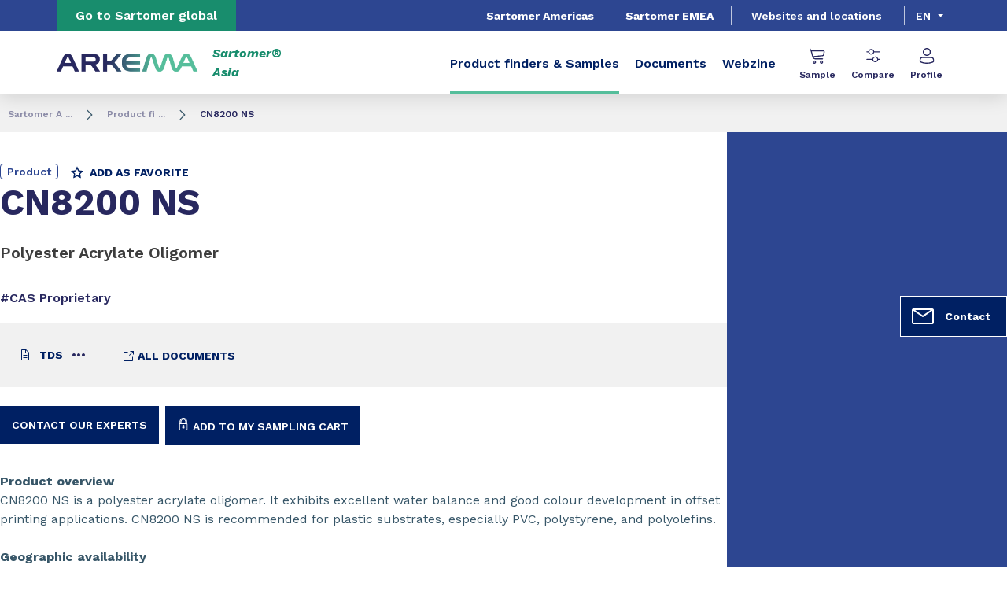

--- FILE ---
content_type: text/html;charset=UTF-8
request_url: https://asia.sartomer.arkema.com/en/product-finders/product/f/sartomer_Polyester_ASIA/p/cn8200-ns/
body_size: 11302
content:
<!DOCTYPE html>
<html lang="en" dir="ltr">
<head>
<!-- Google Tag Manager -->
<script>(function(w,d,s,l,i){w[l]=w[l]||[];w[l].push({'gtm.start':
new Date().getTime(),event:'gtm.js'});var f=d.getElementsByTagName(s)[0],
j=d.createElement(s),dl=l!='dataLayer'?'&l='+l:'';j.async=true;j.src=
'https://www.googletagmanager.com/gtm.js?id='+i+dl;f.parentNode.insertBefore(j,f);
})(window,document,'script','dataLayer','GTM-TC26C36');</script>
<!-- End Google Tag Manager -->

<script src="https://assets.adoberesources.net/loader.js?orgId=5D67BC61583F85390A495DE7%40AdobeOrg&instanceId=arkemafrance1&env=prod&geo=nld2"></script>

    <meta name="viewport" content="width=device-width, initial-scale=1.0"/>
    <meta http-equiv="Content-Type" content="text/html; charset=utf-8"/>
    <link rel="preconnect" href="https://fonts.gstatic.com">
    <link rel="apple-touch-icon" sizes="180x180" href="/modules/proxima-templates/favicon/newFavicon-180x180.png">
    <link rel="icon" type="image/png" sizes="32x32" href="/modules/proxima-templates/favicon/newFavicon-32x32.png">
    <link rel="icon" type="image/png" sizes="16x16" href="/modules/proxima-templates/favicon/newFavicon-16x16.png">
    <link href="https://fonts.googleapis.com/css2?family=Work+Sans:ital,wght@0,400;0,600;0,700;0,800;1,400;1,600;1,700;1,800&display=swap" rel="stylesheet">
    
<script async src="https://page.arkema.com/js/forms2/js/forms2.min.js"></script>
    
<script type="application/ld+json">
        {
            "@context": "https://schema.org",
            "@type": "WebSite",
            "name": "Arkema Sartomer Asia",
            "url": "https://asia.sartomer.arkema.com"
        }
    </script>
    <script src="https://unpkg.com/dayjs@1/dayjs.min.js"></script>
    <script src="https://unpkg.com/dayjs@1/locale/en.js"></script>
    <script src="https://unpkg.com/dayjs@1/plugin/utc.js"></script>
    <script src="https://unpkg.com/dayjs@1/plugin/timezone.js"></script>

<title>CN8200 NS | Arkema Sartomer Asia</title>
<link rel="canonical" href="https://asia.sartomer.arkema.com/en/product-finders/product/f/sartomer_Polyester_ASIA/p/cn8200-ns/"/>
<meta name="url" content="/en/product-finders/product/f/sartomer_Polyester_ASIA/p/cn8200-ns/"/><meta property="twitter:url" content="https://asia.sartomer.arkema.com/en/product-finders/product/f/sartomer_Polyester_ASIA/p/cn8200-ns/"/>
<meta property="og:url" content="https://asia.sartomer.arkema.com/en/product-finders/product/f/sartomer_Polyester_ASIA/p/cn8200-ns/"/><meta property="twitter:title" content="CN8200 NS | Arkema Sartomer Asia"/>
<meta property="og:title" content="CN8200 NS | Arkema Sartomer Asia"/><meta property="twitter:image" content="https://asia.sartomer.arkema.com/files/live/sites/shared_arkema/files/arkema-logo.webp"/>
<meta property="og:image" content="https://asia.sartomer.arkema.com/files/live/sites/shared_arkema/files/arkema-logo.webp"/>
<meta name="description" content="CN8200 NS is a polyester acrylate oligomer. It exhibits excellent water balance and good colour development in offset printing applications. CN8200 NS is recommended for plastic substrates, especially PVC, polystyrene, and polyolefins."/><meta property="twitter:description" content="CN8200 NS is a polyester acrylate oligomer. It exhibits excellent water balance and good colour development in offset printing applications. CN8200 NS is recommended for plastic substrates, especially PVC, polystyrene, and polyolefins."/>
<meta property="og:description" content="CN8200 NS is a polyester acrylate oligomer. It exhibits excellent water balance and good colour development in offset printing applications. CN8200 NS is recommended for plastic substrates, especially PVC, polystyrene, and polyolefins."/>

<link rel="alternate" hreflang="ja" href="https://asia.sartomer.arkema.com/ja/product-finders/product/f/sartomer_Polyester_ASIA/p/cn8200-ns/"/>
<link rel="alternate" hreflang="en-cn" href="https://asia.sartomer.arkema.com/en/product-finders/product/f/sartomer_Polyester_ASIA/p/cn8200-ns/"/>
<link rel="alternate" hreflang="zh" href="https://asia.sartomer.arkema.com/zh/product-finders/product/f/sartomer_Polyester_ASIA/p/cn8200-ns/"/>
<link rel="alternate" hreflang="x-default" href="https://asia.sartomer.arkema.com/en/product-finders/product/f/sartomer_Polyester_ASIA/p/cn8200-ns/"/>




<script type="application/json" id="jahia-data-ctx">{"contextPath":"","lang":"en","uilang":"en","siteUuid":"1a5f2730-3675-495e-b018-cc8992ecea88","wcag":true,"ckeCfg":""}</script>
<script type="application/json" id="jahia-data-ck">{"path":"/modules/ckeditor/javascript/","lng":"en_US"}</script>
<script src="/javascript/initJahiaContext.js"></script>
<link id="staticAssetCSS0" rel="stylesheet" href="/generated-resources/dbd40dabf44d29355877ad86ab3a14.min.css" media="screen" type="text/css"/>
<link id="staticAssetCSS1" rel="stylesheet" href="/generated-resources/744b5f3792d38f7d184d99e469e9d84a.min.css" media="print" type="text/css"/>
<script id="staticAssetJavascript0" src="/generated-resources/7cde6a38cd1cce31cd9496cc12f89a4.min.js"  ></script>
<script type="text/javascript" nonce="NmE5ZDg2NGEtNGU4Yy00NmIyLWFmMWYtOTQxNThjZDJiMDEw">
    window.digitalDataOverrides = window.digitalDataOverrides || [];
    window.digitalData = {
        "scope": "sartomer_asia_arkema",
        "site": {
            "siteInfo": {
                "siteID": "1a5f2730-3675-495e-b018-cc8992ecea88"
            }
        },
        "page": {
            "pageInfo": {
                "pageID": "7936f48e-fa9b-44ad-9c18-630ecec90941",
                "nodeType": "jnt:page",
                "pageName": "Product technical template (DO NOT MODIFY)",
                "pagePath": "/sites/sartomer_asia_arkema/home/product-finders/product",
                "templateName": "product",
                "destinationURL": document.location.origin + document.location.pathname,
                "destinationSearch": document.location.search,
                "referringURL": null,
                "language": "en",
                "categories": ["/sites/systemsite/categories/structuring/arkema/share/sartomer_asia_arkema"],
                "tags": []
            },
            "consentTypes":[
                
            ]
        },
        "events": [],
        "contextServerPublicUrl": "/modules/jexperience/proxy/sartomer_asia_arkema",
        "sourceLocalIdentifierMap" : {},
        "wemInitConfig":  {
            "contextServerUrl" : "/modules/jexperience/proxy/sartomer_asia_arkema",
            "isPreview": false,
            "timeoutInMilliseconds": 1000,
            "dxUsername" : "guest",
            "contextServerCookieName" : "context-profile-id",
            "activateWem": true,
            "enableWemActionUrl": "/en/sites/sartomer_asia_arkema.enableWem.do",
            "requiredProfileProperties": ['j:nodename'],
            "requiredSessionProperties": [],
            "requireSegments": false,
            "requireScores": false
        }, 
    };

   // Expose Wem init functions  
   wem.init();
  </script>

<script type="application/json" id="jahia-data-aggregatedjs">{"scripts":["/modules/jexperience/javascript/jexperience/dist/3_6_2/wem.min.js","/modules/jquery/javascript/jquery-3.4.1.min.js","/modules/assets/javascript/jquery.jahia.min.js"]}</script>

<script type="text/javascript" src="/modules/CsrfServlet"></script>
</head>

<body id="anchor-top" class="scroll-active ">
<!-- Google Tag Manager (noscript) -->
<noscript><iframe src="https://www.googletagmanager.com/ns.html?id=GTM-TC26C36"
height="0" width="0" style="display:none;visibility:hidden"></iframe></noscript>
<!-- End Google Tag Manager (noscript) -->

<div class="skip-link js-skip">
    <a href="#main-content">Go to content</a>
    <a href="#header-global">Go to navigation</a>
    </div>
<nav id="nav-content" class="page-contact-list" aria-label="Toolbar">
    <!-- We are on a display page type -->
                    <!-- Content sticky - start -->
                <form action="/en/product-finders/product.goto.do" method="post">
                    <input type="hidden" name="target" value="9c93128f-03af-4114-9451-6945dc09786c">
                    <input type="hidden" name="from" value="fffffff9-5957-4bd2-9175-f3e1ddc7127a">
                    <button class="page-contact">
                        <svg viewBox="0 0 32 32" class="icon icon-image-email">
                            <use href="/modules/proxima-main/assets/svg/sprite-global.svg#icon-image-email" />
                        </svg>
                        Contact</button>
                </form>
                <!-- Content sticky - end --></nav>
<div id="root" class="arkema-root">
    <header id="header-global" class=" js-witch-important js-header header-site" aria-live="polite">
    <input type="hidden" id="tab" name="tab" value="">
    <div class="header-site-country">
            <a href="https://sartomer.arkema.com/en/" target="_blank" class="js-hover" data-hover="hover-group-2">
                Go to Sartomer global</a>
        </div>
    <!-- Header secondary menu -->
    <nav class="header-secondary-navigation" aria-label="Secondary navigation">
        <ul class="header-navigation-list">
            <li class="header-navigation-item" >
            <a href="https://americas.sartomer.arkema.com/en/" class=" js-hover header-navigation-link" data-hover="hover-group-2">
                    Sartomer Americas<svg viewBox="0 0 24 24" class="icon icon-boutons-link-normal">
                    <use href="/modules/proxima-main/assets/svg/sprite-global.svg#icon-boutons-link-normal" />
                </svg>
            </a></li>
        <li class="header-navigation-item" >
            <a href="https://emea.sartomer.arkema.com/en/" class=" js-hover header-navigation-link" data-hover="hover-group-2">
                    Sartomer EMEA<svg viewBox="0 0 24 24" class="icon icon-boutons-link-normal">
                    <use href="/modules/proxima-main/assets/svg/sprite-global.svg#icon-boutons-link-normal" />
                </svg>
            </a></li>
        </ul></nav>

    <a href="/en/websites-and-locations/" class="header-secondary-panel-type header-secondary-country header-navigation-item js-hover" data-hover="hover-group-2">
            Websites and locations</a>
    <!-- Header secondary Language selector -->
    <div class="header-secondary-language" id="header-secondary-language" aria-live="polite">
        <button class="header-secondary-language-current js-switch js-hover"
                        data-target="header-secondary-language"
                        aria-controls="language-list"
                        aria-label="Choose a language, current language, en"
                        aria-haspopup="listbox"
                        aria-activedescendant="option-en"
                    data-hover="hover-group-2">
                        en</button>
            <div class="header-secondary-language-underline"></div>
        <ul id="language-list" class="header-secondary-language-list" role="listbox" aria-label="List of languages" tabindex="-1">
            <li role="option"
                            aria-selected="false"
                            aria-label="ja"
                            tabindex="0">
                            <a href='/ja/product-finders/product/f/sartomer_Polyester_ASIA/p/cn8200-ns/'
                               >
                                    ja</a>
                        </li>
                    <li role="option"
                            aria-selected="false"
                            aria-label="cn"
                            tabindex="0">
                            <a href='/zh/product-finders/product/f/sartomer_Polyester_ASIA/p/cn8200-ns/'
                               >
                                    cn</a>
                        </li>
                    </ul>
    </div><!-- Header primary Logo -->
    <div class='header-primary-logo header-primary-logo-country'>
        <a href="/en/" title="Return to homepage">
            <img src="/files/live/sites/shared_arkema/files/arkema-logo.webp" >
        </a>
        <span class="logo-country">
                Sartomer&reg;<br />
Asia</span>
        </div><!-- Header primary -->
    <!-- Header primary Main bar -->
<nav class="header-primary-navigation" aria-label="Primary navigation">
    <ul class="header-navigation-list">
            <li class="header-navigation-item" >
            <button class="js-switch js-switch-marked header-navigation-button js-hover selected js-megamenu-level" data-level="1" data-target="5df5bced-f666-43dc-8bf0-4452194bb393" aria-controls="5df5bced-f666-43dc-8bf0-4452194bb393" data-hover="hover-group-1"aria-current="true" aria-haspopup="true" aria-expanded="false">
                    Product finders & Samples<svg viewBox="0 0 128 128" class="icon icon-arrow">
                    <use href="/modules/proxima-main/assets/svg/sprite-global.svg#icon-arrow" />
                </svg>
            </button>
        <div id="5df5bced-f666-43dc-8bf0-4452194bb393" class="header-megamenu header-main-megamenu header-secondary-panel header-level1 header-color-transparent" aria-live="polite">
    <aside class="header-megamenu-left">
    <button data-target="5df5bced-f666-43dc-8bf0-4452194bb393" class="button button-back header-secondary-return-link js-header-menu-return js-switch js-megamenu-level-close" data-level="1">
        <svg viewBox="0 0 24 24" class="icon icon-boutons-link-normal">
            <use href="/modules/proxima-main/assets/svg/sprite-global.svg#icon-boutons-link-normal" />
        </svg>
        Back</button>
    <p><strong>Product</strong> finders</p>
    <p>
        Discover all our Product Search tools</p>

    <a href="/en/product-finders/"  target="_self"  class="button button-secondary"
    >
    Find a product</a></aside><div class="header-secondary-panel-list header-column header-column-manual">
    <div class="wrapper">
        <div class="header-secondary-panel-return">
            <button class="button button-back js-header-menu-return js-switch header-secondary-return-link" data-target="5df5bced-f666-43dc-8bf0-4452194bb393">
                <svg viewBox="0 0 24 24" class="icon icon-boutons-link-normal">
                    <use href="/modules/proxima-main/assets/svg/sprite-global.svg#icon-boutons-link-normal" />
                </svg>
                Back</button>
            <button class="js-switch button-close header-secondary-return-icon" data-target="5df5bced-f666-43dc-8bf0-4452194bb393" title="Close this level menu">
                <svg viewBox="0 0 500 500" class="icon icon-close">
                    <use href="/modules/proxima-main/assets/svg/sprite-global.svg#icon-close" />
                </svg>
            </button>
        </div>
        <nav  aria-label="Primary navigation submenu">
            <ul class="header-navigation-list">
            <li class="menu-link-attach menu-link-background-white" >
            <a href="/en/product-finders/resins-comparator/"  target="_self"  class=""
    >
    (Meth)acrylate Resins<svg class="icon icon-boutons-link-normal">
            <use href="/modules/proxima-main/assets/svg/sprite-global.svg#icon-boutons-link-normal" />
        </svg></a></li>
        <li class="menu-link-attach menu-link-background-white" >
            <a href="/en/product-finders/photoinitiator-product-selector/"  target="_self"  class=""
    >
    Photoinitiators<svg class="icon icon-boutons-link-normal">
            <use href="/modules/proxima-main/assets/svg/sprite-global.svg#icon-boutons-link-normal" />
        </svg></a></li>
        <li class="menu-link-attach menu-link-background-white" >
            <a href="/en/product-finders/lambson-cationic-resins-comparator/"  target="_self"  class=""
    >
    Cationic Resins<svg class="icon icon-boutons-link-normal">
            <use href="/modules/proxima-main/assets/svg/sprite-global.svg#icon-boutons-link-normal" />
        </svg></a></li>
        <li class="menu-link-attach menu-link-background-white" >
            <a href="/en/product-finders/lambson-additives-comparator/"  target="_self"  class=""
    >
    UV-Stabilizers<svg class="icon icon-boutons-link-normal">
            <use href="/modules/proxima-main/assets/svg/sprite-global.svg#icon-boutons-link-normal" />
        </svg></a></li>
        <li class="menu-link-attach menu-link-background-white" >
            <a href="https://sartomer.arkema.com/en/webzine/post/sartomer/expertise-articles/n3xtdimension-formulations/"  target="_blank" rel="noreferrer" class=""
    >
    3D Printing Formulations <svg class="icon icon-boutons-link-normal">
            <use href="/modules/proxima-main/assets/svg/sprite-global.svg#icon-boutons-link-normal" />
        </svg></a></li>
        </ul></nav>
    </div>
</div></div></li>
        <li class="header-navigation-item" >
            <button class="js-switch js-switch-marked header-navigation-button js-hover  js-megamenu-level" data-level="1" data-target="ad4a5637-6955-4734-a896-a931bdd96ebc" aria-controls="ad4a5637-6955-4734-a896-a931bdd96ebc" data-hover="hover-group-1" aria-haspopup="true" aria-expanded="false">
                    Documents<svg viewBox="0 0 128 128" class="icon icon-arrow">
                    <use href="/modules/proxima-main/assets/svg/sprite-global.svg#icon-arrow" />
                </svg>
            </button>
        <div id="ad4a5637-6955-4734-a896-a931bdd96ebc" class="header-megamenu header-main-megamenu header-secondary-panel header-level1 header-color-transparent" aria-live="polite">
    <aside class="header-megamenu-left">
    <button data-target="ad4a5637-6955-4734-a896-a931bdd96ebc" class="button button-back header-secondary-return-link js-header-menu-return js-switch js-megamenu-level-close" data-level="1">
        <svg viewBox="0 0 24 24" class="icon icon-boutons-link-normal">
            <use href="/modules/proxima-main/assets/svg/sprite-global.svg#icon-boutons-link-normal" />
        </svg>
        Back</button>
    <p></p>
    <p>
        </p>

    <a href="/en/documents/"  target="_self"  class="button button-secondary"
    >
    See this section</a></aside><div class="header-secondary-panel-list header-column header-column-manual">
    <div class="wrapper">
        <div class="header-secondary-panel-return">
            <button class="button button-back js-header-menu-return js-switch header-secondary-return-link" data-target="ad4a5637-6955-4734-a896-a931bdd96ebc">
                <svg viewBox="0 0 24 24" class="icon icon-boutons-link-normal">
                    <use href="/modules/proxima-main/assets/svg/sprite-global.svg#icon-boutons-link-normal" />
                </svg>
                Back</button>
            <button class="js-switch button-close header-secondary-return-icon" data-target="ad4a5637-6955-4734-a896-a931bdd96ebc" title="Close this level menu">
                <svg viewBox="0 0 500 500" class="icon icon-close">
                    <use href="/modules/proxima-main/assets/svg/sprite-global.svg#icon-close" />
                </svg>
            </button>
        </div>
        <nav  aria-label="Primary navigation submenu">
            <ul class="header-navigation-list">
            <li class="menu-link-attach menu-link-background-white" >
            <a href="/en/documents/"  target="_self"  class=""
    >
    Documents<svg class="icon icon-boutons-link-normal">
            <use href="/modules/proxima-main/assets/svg/sprite-global.svg#icon-boutons-link-normal" />
        </svg></a></li>
        <li class="menu-link-attach menu-link-background-white" >
            <a href="/en/documents/safety-data-sheets/"  target="_self"  class=""
    >
    SDS<svg class="icon icon-boutons-link-normal">
            <use href="/modules/proxima-main/assets/svg/sprite-global.svg#icon-boutons-link-normal" />
        </svg></a></li>
        </ul></nav>
    </div>
</div></div></li>
        <li class="header-navigation-item" >
            <a href="https://sartomer.arkema.com/en/webzine/" class=" js-hover header-navigation-link" data-hover="hover-group-1">
                    Webzine<svg viewBox="0 0 24 24" class="icon icon-boutons-link-normal">
                    <use href="/modules/proxima-main/assets/svg/sprite-global.svg#icon-boutons-link-normal" />
                </svg>
            </a></li>
        </ul></nav>

<!-- Header primary search activation -->
<!-- loggin template -->


<nav class="header-primary-icon-nav icon-list" aria-label="Thirty navigation">

<ul>
        <li class="header-primary-icon js-hover" data-hover="hover-group-3">
            <button id="btn-modal-connection"  class="device-only js-modal" data-target="modal-connection" aria-controls="js-modal-container" aria-haspopup="true" aria-expanded="false">
                <svg viewBox="0 0 32 32" class="icon icon-symbols-icons-sample">
                    <use href="/modules/proxima-main/assets/svg/sprite-global.svg#icon-symbols-icons-sample" />
                </svg>
                Sample</button>
            <button id="btn-header-login" class="desk-only js-popin js-popin-login" data-target="header-popin-login" aria-controls="header-popin-login" aria-haspopup="true" aria-expanded="false">
                <svg viewBox="0 0 32 32" class="icon icon-symbols-icons-sample">
                    <use href="/modules/proxima-main/assets/svg/sprite-global.svg#icon-symbols-icons-sample" />
                </svg>
                Sample</button>
        </li>
        <li class="header-primary-icon js-hover" data-hover="hover-group-3">
                <button id="btn-header-comparator" class="desk-only js-popin js-popin-login js-comparator sample-icon" data-target="header-popin-comparator" aria-controls="header-popin-comparator" aria-haspopup="true" aria-expanded="false" title="Submit search">
                    <svg viewBox="0 0 25 24" class="icon icon-product-comparator">
                        <use href="/modules/proxima-main/assets/svg/sprite-global.svg#icon-product-comparator" />
                    </svg>
                    Compare<span class="js-comparator-counter sample-counter counter"></span>
                </button>
                <a class="device-only sample-icon comparator-mobile-link" href="">
                    <svg viewBox="0 0 25 24" class="icon icon-product-comparator">
                        <use href="/modules/proxima-main/assets/svg/sprite-global.svg#icon-product-comparator" />
                    </svg>
                    Compare<span class="js-comparator-counter sample-counter counter"></span>
                </a>
            </li>
        <li class="header-primary-icon js-hover" data-hover="hover-group-3">
                <button class="device-only js-modal" data-target="modal-connection" aria-controls="js-modal-container" aria-haspopup="true" aria-expanded="false">
                    <svg viewBox="0 0 30 32" class="icon icon-profile">
                        <use href="/modules/proxima-main/assets/svg/sprite-global.svg#icon-profile" />
                    </svg>
                    Profile</button>
                <button class="desk-only js-popin js-popin-login" data-target="header-popin-login" aria-controls="header-popin-login" aria-haspopup="true" aria-expanded="false">
                    <svg viewBox="0 0 30 32" class="icon icon-profile">
                        <use href="/modules/proxima-main/assets/svg/sprite-global.svg#icon-profile" />
                    </svg>
                    Profile</button>
            </li>
        </ul>

    <div id="header-popin-login" class="popin popin-login js-login" aria-live="polite">
        <div class="popin-wrapper js-loader">
            <div class="popin-title">Login with your account</div>
            <form name='loginForm' action="/cms/login" class="js-form-connection" method="post">
    <input type="hidden" name="site" value="sartomer_asia_arkema"/>
    <input type="hidden" name="redirectActive" value="false"/>
    <input type="hidden" name="restMode" value="true"/>
    <label class="field-label field-label-error" style="display:none">Couldn't log you in. Please check your email address and password.</label>
    <label class="field-label" for="username">Email</label>
    <div class="field-input">
        <input type="text" value="" tabindex="1" maxlength="250" name="username" id="username" aria-label="Enter your login username" autocomplete="email"/>
    </div>
    <label class="field-label" for="password">Password</label>
    <div class="field-input field-password">
        <input type="password" tabindex="2" maxlength="250" name="password" id="password" autocomplete="off" aria-label="Enter your login password"/>
        <button class="js-displayPassword" type="button">
            <svg viewBox="0 0 576 512" class="icon icon-showPassword">
                <use href="/modules/proxima-main/assets/svg/sprite-global.svg#icon-showPassword" />
            </svg>
            <svg viewBox="0 0 640 512" class="icon icon-hidePassword">
                <use href="/modules/proxima-main/assets/svg/sprite-global.svg#icon-hidePassword" />
            </svg>
        </button>
    </div>
    <input type="hidden" name="mktoBU" value=""Sartomer"">
    <input type="hidden" name="mktoDomain" value="page.arkema.com">
    <input type="hidden" name="mktoFormId" value="6951">
    <input type="hidden" name="mktoInstanceId" value="253-HSZ-754">
    <div class="form-link">
        <a href="/en/private-access/forgot-password/">Forgotten your password ?</a>
    </div>
    <div class="field-checkbox">
        <input id="rememberme-popin" type="checkbox" name="useCookie">
        <label for="rememberme-popin">Remember me</label>
    </div>
    <div class="popin-button-list">
        <input type="submit" name="loginButton" class="button button-secondary button-low" value="Login">
        <a href="/en/private-access/register/" class="button button-tertiary button-low">Create your account</a>
        </div>
</form></div>
        <button class="js-access-close" title="Close layer">
            <svg viewBox="0 0 500 500" class="icon icon-close">
                <use href="/modules/proxima-main/assets/svg/sprite-global.svg#icon-close" />
            </svg>
        </button>
        <div class="popin-cursor"></div>
    </div>
    <div id="header-popin-comparator" aria-live="polite" class="popin popin-comparator">
            <div class="popin-wrapper">
                <div class="js-comparator-product-list"></div>
                <div class="js-comparator-list"></div>
                <div class="comparator-button">
                    <a href="/en/product-finders/" class="button button-secondary">
                            Product Finders</a>
                </div>
            </div>
            <div class="popin-cursor"></div>
            <button class="js-access-close" title="Close layer">
                <svg viewBox="0 0 500 500" class="icon icon-close">
                    <use href="/modules/proxima-main/assets/svg/sprite-global.svg#icon-close" />
                </svg>
            </button>
        </div>
    <div id="modal-connection" class="modal modal-large">
        <div class="modal-content">
            <div class="modal-wrapper">
                <button class="js-modal-close modal-close" data-target="modal-connection" title="" aria-controls="js-modal-container">
                    <svg viewBox="0 0 500 500" class="icon icon-close">
                        <use href="/modules/proxima-main/assets/svg/sprite-global.svg#icon-close" />
                    </svg>
                </button>
                <div class="modal-title">
                    <strong>Login to access full services</strong> and advanced search tool for our products</div>
                <div class="modal-login js-loader">
                    <div class="login-title-small">With your Sartomer account</div>
                    <form name='loginForm' action="/cms/login" class="js-form-connection" method="post">
    <input type="hidden" name="site" value="sartomer_asia_arkema"/>
    <input type="hidden" name="redirectActive" value="false"/>
    <input type="hidden" name="restMode" value="true"/>
    <label class="field-label field-label-error" style="display:none">Couldn't log you in. Please check your email address and password.</label>
    <label class="field-label" for="username-modal">Email</label>
    <div class="field-input">
        <input type="text" value="" tabindex="1" maxlength="250" name="username" id="username-modal" aria-label="Enter your login username" autocomplete="email"/>
    </div>
    <label class="field-label" for="password-modal">Password</label>
    <div class="field-input field-password">
        <input type="password" tabindex="2" maxlength="250" name="password" id="password-modal" autocomplete="off" aria-label="Enter your login password"/>
        <button class="js-displayPassword" type="button">
            <svg viewBox="0 0 576 512" class="icon icon-showPassword">
                <use href="/modules/proxima-main/assets/svg/sprite-global.svg#icon-showPassword" />
            </svg>
            <svg viewBox="0 0 640 512" class="icon icon-hidePassword">
                <use href="/modules/proxima-main/assets/svg/sprite-global.svg#icon-hidePassword" />
            </svg>
        </button>
    </div>
    <input type="hidden" name="mktoBU" value=""Sartomer"">
    <input type="hidden" name="mktoDomain" value="page.arkema.com">
    <input type="hidden" name="mktoFormId" value="6951">
    <input type="hidden" name="mktoInstanceId" value="253-HSZ-754">
    <div class="form-link">
        <a href="/en/private-access/forgot-password/">Forgotten your password ?</a>
    </div>
    <div class="field-checkbox">
        <input id="rememberme-popin" type="checkbox" name="useCookie">
        <label for="rememberme-popin">Remember me</label>
    </div>
    <div class="popin-button-list">
        <input type="submit" name="loginButton" class="button button-secondary button-low" value="Login">
        </div>
</form></div>
                <div class="modal-register">
                    <div class="login-title-small" >Not yet registered ?</div>
                    <div class="modal-text">Create your account in the Sartomer Asia Website<br />
You will be able to access all the private documents and videos and see all the private articles in this website.</div>
                    <div class="modal-link">
                        <a href="/en/private-access/register/" class="button button-tertiary">
                            Create your account</a>
                    </div>
                </div>
            </div>
        </div>
        <div class="modal-background js-modal-close" data-target="modal-connection" aria-controls="js-modal-container"></div>
    </div>
<script>
        var dataComparator = {
            lang: "en",
            isConnected: false,
            hubPath: "/en/product-finders/",
            structures: {
                label_productComparator_icon_remove: "Remove filter",
                label_productComparator_layer_button_comparator: "Comparison",
                label_productComparator_layer_button_product: "Compare Products",
                label_productComparator_layer_title_comparators: "All comparison tools",
                label_productComparator_layer_title_products: "My comparison",
                label_productComparator_layer_empty_product: "Your compare cart is empty, add product to your comparison tool to start.",
                label_productComparator_layer_empty_comparator: "Your compare cart is empty, add product to your comparison tool to start.",
            }
        }
    </script>
</nav>
<script>
    document.cookie = "logged=false; path=/";
</script><!-- Header Burger -->
<button class="header-global-burger js-switch js-switch-important" data-target="header-global" title="Open main menu" aria-controls="header-global">
    <svg viewBox="0 0 727 500" class="icon icon-burger">
        <use href="/modules/proxima-main/assets/svg/sprite-global.svg#icon-burger" />
    </svg>
    <svg viewBox="0 0 500 500" class="icon icon-close">
        <use href="/modules/proxima-main/assets/svg/sprite-global.svg#icon-close" />
    </svg>
</button></header><script type="application/ld+json">{"itemListElement":[{"item":"https://asia.sartomer.arkema.com/cms/render/live/en/sites/sartomer_asia_arkema/home.html","@type":"ListItem","name":"Sartomer A ...","position":1},{"item":"https://asia.sartomer.arkema.com/cms/render/live/en/sites/sartomer_asia_arkema/home/product-finders.html","@type":"ListItem","name":"Product fi ...","position":2},{"@type":"ListItem","name":"CN8200 NS","position":3}],"@type":"BreadcrumbList","@context":"https://schema.org"}</script>

<nav class="breadcrumb">
    <ul>
        <li>
                    <a href="/en/">Sartomer A ...</a>
                    <svg viewBox="0 0 128 128" class="icon icon-arrow" aria-description="Breadcrumb Separator">
                        <use href="/modules/proxima-main/assets/svg/sprite-global.svg#icon-arrow" />
                    </svg>
                </li>
            <li>
                    <a href="/en/product-finders/">Product fi ...</a>
                    <svg viewBox="0 0 128 128" class="icon icon-arrow" aria-description="Breadcrumb Separator">
                        <use href="/modules/proxima-main/assets/svg/sprite-global.svg#icon-arrow" />
                    </svg>
                </li>
            <li>
            <span>
                CN8200 NS</span>
        </li>
    </ul>
</nav><main class="content-edito " id="main-content">
        <article  data-type="arkema">
            <script type="application/javascript">
        window.digitalDataOverrides = window.digitalDataOverrides || [];
        window.digitalDataOverrides.push({
            page: {
                pageInfo: {
                    pagePath: "/sites/shared_arkema/contents/pim-akeneo/f/sartomer_Polyester_ASIA/p/MDM-13764-00-AS",
                    
                }
            }
        });
    </script><script type="application/ld+json">
    {
  "@context": "https://schema.org/",
  "@type": "Product",
  "name": "CN8200 NS",
  "description": "CN8200 NS is a polyester acrylate oligomer. It exhibits excellent water balance and good colour development in offset printing applications. CN8200 NS is recommended for plastic substrates, especially PVC, polystyrene, and polyolefins."
}</script><header class="content-block product-header js-product product no-image">
    <div class="wrapper color-primary">
        <div class="product-tags-list">
            <ul>
                <li>
                    <span class="tag tag-primary">Product</span>
                </li>
            </ul>
            <button class="button button-download button-action js-favorite favorite-add showed js-modal"
            title="Add/remove to favorite product"
            data-favorite-id="fffffff9-5957-4bd2-9175-f3e1ddc7127a"
            data-favorite-type="product"
            data-favorite-name="CN8200 NS"
            data-target="modal-connection"
            data-content-product='cn8200-ns'
            data-content-market='["Coatings & Inks"]'
            data-content-applications1='["UV Coatings","Graphic Arts"]'
            aria-controls="js-modal-container">
        <svg viewBox="0 0 22 21" class="icon icon-star">
            <use href="/modules/proxima-main/assets/svg/sprite-global.svg#icon-star" />
        </svg>
        Add as favorite</button>
    <button class="button button-download button-action js-favorite favorite-remove "
            data-favorite-id="fffffff9-5957-4bd2-9175-f3e1ddc7127a"
            title="Add/remove to favorite product"
            data-favorite-type="product"
            data-content-product='cn8200-ns'
            data-content-market='["Coatings & Inks"]'
            data-content-applications1='["UV Coatings","Graphic Arts"]'>
        <svg viewBox="0 0 34 32" class="icon icon-star-full">
            <use href="/modules/proxima-main/assets/svg/sprite-global.svg#icon-star-full" />
        </svg>
        Remove from favorite</button>
    <div id="modal-product-favorite" class="modal modal-favorite modal-large modal-centered scroll-active">
    <div class="modal-content modal-content-large">
        <div class="modal-wrapper">
            <button class="js-modal-close modal-close" data-target="modal-product-favorite" title="Close the modal window" aria-controls="js-modal-container">
                <svg viewBox="0 0 500 500" class="icon icon-close">
                    <use href="/modules/proxima-main/assets/svg/sprite-global.svg#icon-close" />
                </svg>
            </button>
            <div class="modal-title">
                The products has been added to your favorites</div>
            <div class="modal-subtitle">
                <p>You can add your own notes to this product</p>
            </div>
            <form class="modal-form js-favorite-form" method="post">
                <div class="field-input">
                    <input type="text" name="note" value="" tabindex="1" maxlength="250"  placeholder="My notes..." title="My notes...">
                    <input type="hidden" value="fffffff9-5957-4bd2-9175-f3e1ddc7127a" name="favoriteId">
                </div>
                <div class="form-button">
                    <button type="submit" class="button button-download button-back" title="Save and go back to the page">
                            <span>
                              <svg viewBox="0 0 24 24" class="icon icon-boutons-link-normal">
                                <use href="/modules/proxima-main/assets/svg/sprite-global.svg#icon-boutons-link-normal" />
                            </svg>
                            </span>
                            Save and go back to the page</button>
                    <button type="submit" class="button button-primary button-plain" data-redirect="/en/private-access/my-products/" title="Save and manage your products">
                        Save and manage your products<span>
                          <svg viewBox="0 0 24 24" class="icon icon-boutons-link-normal has-animation">
                            <use href="/modules/proxima-main/assets/svg/sprite-global.svg#icon-boutons-link-normal" />
                        </svg>
                        </span>
                    </button>
                </div>
            </form>
        </div>
    </div>
    <div class="modal-background js-modal-close" data-target="modal-product-favorite" aria-controls="js-modal-container"></div>
</div></div>
        <h1 class="product-title">CN8200 NS</h1>

        <div class="product-description">
                    Polyester Acrylate Oligomer</div>
        <div class="product-codes-list">
                <div class="product-codes-item">#CAS Proprietary</div>
                </div>
        <div class="product-download-list">
                <button class="button button-submenu js-popin js-popin-menu" data-target="popin-menu-TDS" title="TDS menu action">
    <span class="button-submenu-wrapper">
        <svg viewBox="0 0 64 64" class="icon icon-document">
            <use href="/modules/proxima-main/assets/svg/sprite-global.svg#icon-document" />
        </svg>
        TDS<span class="icon-svg-dots button-submenu-right">
            <svg viewBox="0 0 32 32" class="icon icon-dots">
                <use href="/modules/proxima-main/assets/svg/sprite-global.svg#icon-dots" />
            </svg>
        </span>
    </span>
</button>
<div id="popin-menu-TDS" class="popin-menu" data-popin-orientation="top">
    <ul>
        <li>
                <div class="favorite-icon favorite-icon-star">
            <button class="button button-download button-action button-lowcase js-modal"
                    data-target="modal-connection"
                    aria-controls="js-modal-container"
                    title="Add to favorites">
                <span class="favorite-add locked showed" data-favorite-type="file" data-favorite-id="">
                    <svg viewBox="0 0 22 32" class="icon icon-locked">
                        <use href="/modules/proxima-main/assets/svg/sprite-global.svg#icon-locked" />
                    </svg>
                    <span>Add to favorites</span>
                </span>
            </button>
        </div></li>
        <li>
            <a href="#" target="_blank" rel="noreferrer" class="button button-download button-lowcase js-modal" data-target="modal-connection""
               data-file-type="tds" data-is-direct-link="true" data-content-family=sartomer_Polyester_ASIA>
                <svg viewBox="0 0 22 32" class="icon icon-locked">
                        <use href="/modules/proxima-main/assets/svg/sprite-global.svg#icon-locked" />
                    </svg>Download the document</a>
        </li>
    </ul>
    <button class="js-access-close" title="Close layer">
        <svg viewBox="0 0 500 500" class="icon icon-close">
            <use href="/modules/proxima-main/assets/svg/sprite-global.svg#icon-close" />
        </svg>
    </button>
    <div class="popin-menu-cursor" aria-hidden="true"></div>
</div><a href="#otherDocAnchor" id="otherdocsLink" class="button button-link">
                        <svg viewBox="0 0 64 64" class="icon icon-link">
                            <use href="/modules/proxima-main/assets/svg/sprite-global.svg#icon-link" />
                        </svg>
                        All Documents</a>
                </div>
        <div class="product-button-list">

                <form action="/en/product-finders/product.goto.do" method="post">
                        <input type="hidden" name="from" value="fffffff9-5957-4bd2-9175-f3e1ddc7127a">
                        <button type="submit" name="submit" value="submit" class="product-order button button-secondary">
                            Contact our experts</button>
                    </form>
                <button class="js-modal button button-secondary" data-target="modal-connection" aria-controls="js-modal-container">
            <svg viewBox="0 0 22 32" class="icon icon-locked">
                <use href="/modules/proxima-main/assets/svg/sprite-global.svg#icon-locked" />
            </svg>
            Add to my sampling cart</button></div>
        <div class="product-row">
            <div id="product-overview" class="product-overview  js-container-openable">
                <strong class="product-category-name">Product overview</strong>
                <div class="product-overview-content js-content-openable">
                    CN8200 NS is a polyester acrylate oligomer. It exhibits excellent water balance and good colour development in offset printing applications. CN8200 NS is recommended for plastic substrates, especially PVC, polystyrene, and polyolefins.</div>
                <button class="js-switch" data-target="product-overview">
                        <span class="switch-more">Read more</span>
                        <span class="switch-less">Read less</span>
                        <svg viewBox="0 0 128 128" class="icon icon-arrow">
                            <use href="/modules/proxima-main/assets/svg/sprite-global.svg#icon-arrow" />
                        </svg>
                    </button>
                </div>
            <div id="product-location" class="product-location opened">
                    <strong class="product-category-name">Geographic availability</strong>
                    <div class="product-location-content">
                        <ul>
                            <li>Asia Pacific</li>
                                    <li>Oceania</li>
                                    </ul>
                    </div>
                    </div>
            </div>

        </div>
    <div class="product-share color-primary">
            <div class="product-share-wrapper">
                <button class="button button-download button-white js-modal" data-target="modal-share-rs" aria-controls="js-modal-container">
                    <svg viewBox="0 0 24 24" class="icon icon-share">
                        <use href="/modules/proxima-main/assets/svg/sprite-global.svg#icon-share" />
                    </svg>
                    Share</button>
            </div>
        </div>
    </header>

<!-- modal for alternative product -->
<div id="modal-product-alternative" class="modal modal-medium modal-alternative modal-centered " data-target="modal-product-alternative">
    <div class="modal-content">
        <div class="modal-wrapper">
            <button class="js-modal-close modal-close" data-target="modal-product-alternative" title="Close the modal window" aria-controls="js-modal-container">
                <svg viewBox="0 0 500 500" class="icon icon-close">
                    <use href="/modules/proxima-main/assets/svg/sprite-global.svg#icon-close" />
                </svg>
            </button>
            <div class="modal-title">
                <h2>Product information !</h2>
            </div>
            <div class="modal-section">
                <div class="modal-separation"></div>
                <div class="modal-text">
                    The following product has a new version :<div class="modal-name"></div>Please consult its associated page by clicking on the button below.</div>
                <div class="modal-separation"></div>
                <div class="modal-link">
                    <a href="" class="button button-secondary">
                        Discover the new product</a>
                </div>
            </div>
        </div>
    </div>
    <div class="modal-background js-modal-close" data-target="modal-product-alternative" aria-controls="js-modal-container"></div>
</div><a id="otherDocAnchor"></a>
        <section class="block-content block-list-accordion">

                <article id="private-documents" class="accordion-item ">
                    <button class="accordion-introduction js-modal" data-target="modal-connection" title="Private documents" aria-expanded="false" aria-controls="private-documents">
                        <div class="wrapper">
                                <span><svg viewBox="0 0 22 32" class="icon icon-locked">
        <use href="/modules/proxima-main/assets/svg/sprite-global.svg#icon-locked" />
    </svg></span>&nbsp;Private documents<svg viewBox="0 0 128 128" class="icon icon-arrow">
                                <use href="/modules/proxima-main/assets/svg/sprite-global.svg#icon-arrow" />
                            </svg>
                        </div>
                    </button>

                    </article>
            <article id="fffffff9-39f4-42c8-b70d-700229748474" class="accordion-item">
                    <button class="accordion-introduction js-modal" data-target="modal-connection" aria-expanded="false" aria-controls="fffffff9-39f4-42c8-b70d-700229748474">
                        <div class="wrapper">
                                <span><svg viewBox="0 0 22 32" class="icon icon-locked">
        <use href="/modules/proxima-main/assets/svg/sprite-global.svg#icon-locked" />
    </svg></span>&nbsp;Technical data<svg viewBox="0 0 128 128" class="icon icon-arrow">
                                <use href="/modules/proxima-main/assets/svg/sprite-global.svg#icon-arrow" />
                            </svg>
                        </div>
                    </button>
                    </article>
                <article id="fffffff9-81e3-4743-8c0e-73f3a593cbe7" class="accordion-item">
                    <button class="accordion-introduction js-modal" data-target="modal-connection" aria-expanded="false" aria-controls="fffffff9-81e3-4743-8c0e-73f3a593cbe7">
                        <div class="wrapper">
                                <span><svg viewBox="0 0 22 32" class="icon icon-locked">
        <use href="/modules/proxima-main/assets/svg/sprite-global.svg#icon-locked" />
    </svg></span>&nbsp;Performance<svg viewBox="0 0 128 128" class="icon icon-arrow">
                                <use href="/modules/proxima-main/assets/svg/sprite-global.svg#icon-arrow" />
                            </svg>
                        </div>
                    </button>
                    </article>
                </section>
        <div id="modal-document-favorite" class="modal modal-favorite modal-large modal-centered scroll-active">
    <div class="modal-content modal-content-large">
        <div class="modal-wrapper">
            <button class="js-modal-close modal-close" data-target="modal-document-favorite" title="Close the modal window" aria-controls="js-modal-container">
                <svg viewBox="0 0 500 500" class="icon icon-close">
                    <use href="/modules/proxima-main/assets/svg/sprite-global.svg#icon-close" />
                </svg>
            </button>
            <div class="modal-title">
                The document has been added to your favorites</div>
            <div class="modal-subtitle">
                <p>You can add your own notes to this document</p>
            </div>
            <form class="modal-form js-favorite-form" method="post">
                <div class="field-input">
                    <input type="text" name="note" value="" tabindex="1" maxlength="250"  placeholder="My notes..." title="My notes...">
                    <input type="hidden" value="" name="favoriteId">
                </div>
                <div class="form-button">
                    <button type="submit" class="button button-download button-back" title="Save and go back to the page">
                            <span>
                              <svg viewBox="0 0 24 24" class="icon icon-boutons-link-normal">
                                <use href="/modules/proxima-main/assets/svg/sprite-global.svg#icon-boutons-link-normal" />
                            </svg>
                            </span>
                            Save and go back to the page</button>
                    <button type="submit" class="button button-primary button-plain" data-redirect="/en/private-access/my-documents/" title="Save and manage your documents">
                        Save and manage your documents<span>
                          <svg viewBox="0 0 24 24" class="icon icon-boutons-link-normal has-animation">
                            <use href="/modules/proxima-main/assets/svg/sprite-global.svg#icon-boutons-link-normal" />
                        </svg>
                        </span>
                    </button>
                </div>
            </form>
        </div>
    </div>
    <div class="modal-background js-modal-close" data-target="modal-document-favorite" aria-controls="js-modal-container"></div>
</div><section class="content-block market-related content-color-tertiary">
        <div class="wrapper">
            <h2>Related <strong>market & applications</strong></h2>
            <div class="market-related-column">
                    <h3>
                        Coatings & Inks</h3>
                    <ul>
                        <li>
                                UV Coatings</li>
                            </ul>
                </div>
            </div>
    </section></article>
        </main>
    <footer>
        <div class="footer-secondary">
    <div class="wrapper">
        <div class="footer-social">
    <p>Follow us</p>
    <nav  aria-label="Footer navigation">
        <ul>
            <li>
        <a href="https://www.linkedin.com/company/arkema" target="_blank" title="Linkedin">
            <svg class="icon icon-linkedin">
                <use href="/modules/proxima-main/assets/svg/sprite-global.svg#icon-linkedin" />
            </svg>
        </a>
    </li><li>
        <a href="https://www.facebook.com/ArkemaGroup" target="_blank" title="Facebook">
            <svg class="icon icon-facebook">
                <use href="/modules/proxima-main/assets/svg/sprite-global.svg#icon-facebook" />
            </svg>
        </a>
    </li><li>
        <a href="https://twitter.com/Arkema_group" target="_blank" title="Twitter">
            <svg class="icon icon-twitter">
                <use href="/modules/proxima-main/assets/svg/sprite-global.svg#icon-twitter" />
            </svg>
        </a>
    </li><li>
        <a href="https://www.youtube.com/user/ArkemaTV/videos" target="_blank" title="Youtube">
            <svg class="icon icon-youtube">
                <use href="/modules/proxima-main/assets/svg/sprite-global.svg#icon-youtube" />
            </svg>
        </a>
    </li><li>
        <a href="https://www.instagram.com/arkemagroup/" target="_blank" title="Instagram">
            <svg class="icon icon-instagram">
                <use href="/modules/proxima-main/assets/svg/sprite-global.svg#icon-instagram" />
            </svg>
        </a>
    </li></ul>
    </nav>
</div><div class="footer-location">
    <p>
            Find out more about our locations</p>
        <a class="button button-tertiary button-white"
           href="https://www.arkema.com/global/en/all-arkema-locations/">
            Discover our Locations</a>
        <svg viewBox="0 0 258 128" class="icon icon-map">
            <use href="/modules/proxima-main/assets/svg/sprite-global.svg#icon-map" />
        </svg>
    </div></div>
</div><div class="footer-primary">
    <div class="wrapper">
        <div class="footer-logo">
        <a  title="">
            <img src="/files/live/sites/shared_arkema/files/images/logos/Arkema/arkema-logo-white.webp" alt="">
        </a>
    </div>
<div class="footer-description">
            A&nbsp;global leader&nbsp;in Specialty Materials</div><nav class="footer-navigation" aria-label="Footer navigation">
            <ul class="footer-navigation-column">
    <li>
            <a href="/en/product-finders/resins-comparator/"  target="_self"  class="link-white"
    >
    Resins Product comparator</a></li>
    </ul><ul class="footer-navigation-column">
    <li>
            <a href="https://americas.sartomer.arkema.com/en/"  target="_blank" rel="noreferrer" class="link-white"
    >
    Access Sartomer Americas</a></li>
    <li>
            <a href="https://emea.sartomer.com/en/"  target="_blank" rel="noreferrer" class="link-white"
    >
    Access Sartomer EMEA</a></li>
    <li>
            <a href="https://sartomer.arkema.com/en/"  target="_blank" rel="noreferrer" class="link-white"
    >
    Access Sartomer Global</a></li>
    </ul></nav>

        <nav class="footer-legal" aria-label="Footer legal navigation">
            <ul>
                <li>
                    <a class="link-white" href="/en/site-map/">Site Map</a>
                    </li>
                <li>
                        <a href="/en/product-finders/alphabetic-search/"  target="_self"  class="link-white"
    >
    Find a product: A-Z index</a></li>
                <li>
                        <a href="https://sartomer.arkema.com/en/"  target="_blank" rel="noreferrer" class="link-white"
    >
    Legals</a></li>
                <li>
                        <a href="https://www.arkema.com/global/en/arkema-group/ethics-and-compliance/data-privacy-information-notice/"  target="_blank" rel="noreferrer" class="link-white"
    >
    Data Privacy</a></li>
                <li>
                        <a href="https://sartomer.arkema.com/en/"  target="_blank" rel="noreferrer" class="link-white"
    >
    Cookies</a></li>
                <li>
                        <a href="javascript:Didomi.preferences.show()" target="_self" ""  target="_blank" rel="noreferrer" class="link-white"
    >
    Cookie management</a></li>
                <li>
                        <a href="https://www.arkema.com/global/en/accessibilite-numerique/"  target="_blank" rel="noreferrer" class="link-white"
    >
    E-accessibility</a></li>
                <li>
                        <a href="/en/faqs/"  target="_self"  class="link-white"
    >
    FAQ</a></li>
                <li>
                        <a href="https://my.arkema.com/en/"  target="_blank" rel="noreferrer" class="link-white"
    >
    Customer portal</a></li>
                </ul>
            </nav>
    </div>
</div><div class="footer-copyright footer-copyright-centered">
    <div class="wrapper">
        <p>&copy;2025 Arkema All rights reserved</p>
        </div>
</div></footer>

    <a href="#anchor-top" class="global-backtop">
            <svg viewBox="0 0 17 24" class="icon icon-navigation-chevron-up-top">
                <use href="/modules/proxima-main/assets/svg/sprite-global.svg#icon-navigation-chevron-up-top" />
            </svg>
            <span>
                    Top</span>
        </a>
    </div>
<div id="modal-share-rs" class="modal modal-small">
    <div class="modal-content">
        <button class="js-modal-close modal-close" data-target="modal-share-rs" title="Close this level menu" aria-controls="js-modal-container">
            <svg viewBox="0 0 500 500" class="icon icon-close">
                <use href="/modules/proxima-main/assets/svg/sprite-global.svg#icon-close" />
            </svg>
        </button>
        <div class="modal-title">
            Share this page</div>
        <div class="share-rs_toolbox">
    <script>
        function buildURL(item)
        {
            item.href=item.href.replace(/@url@/g,window.location.href).replace(/@title@/g,document.title);
            return true;
        }
    </script>
    <!-- Sharingbutton Facebook -->
    <a class="share-rs_link share-rs_facebook" onclick="return buildURL(this)" href="https://facebook.com/sharer/sharer.php?u=@url@" target="_blank" rel="noopener" title="Facebook">
        <svg viewBox="0 0 32 32" class="icon icon-facebook">
            <use href="/modules/proxima-main/assets/svg/sprite-global.svg#icon-facebook" />
        </svg>
    </a>

    <!-- Sharingbutton Twitter -->
    <a class="share-rs_link share-rs_twitter" onclick="return buildURL(this)" href="https://twitter.com/intent/tweet/?text=@title@&amp;url=@url@" target="_blank" rel="noopener" title="Twitter">
        <svg viewBox="0 0 32 32" class="icon icon-twitter">
            <use href="/modules/proxima-main/assets/svg/sprite-global.svg#icon-twitter" />
        </svg>
    </a>

    <!-- Sharingbutton Pinterest -->
    <a class="share-rs_link share-rs_pinterest" onclick="return buildURL(this)" href="https://pinterest.com/pin/create/button/?url=@url@media=@url@&amp;description=@title@" target="_blank" rel="noopener" title="Pinterest">
        <svg viewBox="0 0 32 32" class="icon icon-pinterest-2">
            <use href="/modules/proxima-main/assets/svg/sprite-global.svg#icon-pinterest-2" />
        </svg>
    </a>

    <!-- Sharingbutton LinkedIn -->
    <a class="share-rs_link share-rs_linkedin" onclick="return buildURL(this)" href="https://www.linkedin.com/shareArticle?mini=true&amp;url=@url@&amp;title=@title@&amp;summary=@title@&amp;source=@url@" target="_blank" rel="noopener" title="Linkedin">
        <svg viewBox="0 0 32 32" class="icon icon-linkedin">
            <use href="/modules/proxima-main/assets/svg/sprite-global.svg#icon-linkedin" />
        </svg>
    </a>
</div></div>
    <div class="modal-background js-modal-close" data-target="modal-share-rs"></div>
</div>

<div id="modal-product-update" class="modal modal-small modal-product">
    <div class="modal-content">
        <div class="modal-wrapper">
            <button class="js-modal-close modal-close" data-target="modal-product-update" title="Close this level menu" aria-controls="js-modal-container">
                <svg viewBox="0 0 500 500" class="icon icon-close">
                    <use href="/modules/proxima-main/assets/svg/sprite-global.svg#icon-close" />
                </svg>
            </button>
            <div class="js-cart-modal">

            </div>
        </div>
    </div>
    <div class="modal-background js-modal-close" data-target="modal-product-update" aria-controls="js-modal-container"></div>
</div>
<div id="modal-picture" class="modal modal-picture">
    <div class="modal-content">
        <button class="button button-zoom js-modal-close modal-close" data-target="modal-picture" title="Close this level menu" aria-controls="js-modal-container">
            <svg viewBox="0 0 32 32" class="icon icon-reduce">
                <use href="/modules/proxima-main/assets/svg/sprite-global.svg#icon-reduce" />
            </svg>
        </button>
        <div class="js-modal-picture"></div>
    </div>
    <div class="modal-background js-modal-close" data-target="modal-picture" aria-controls="js-modal-container"></div>
</div>
<div id="js-modal-container"></div>

<div class="js-datalayer" data-layer='{"product":"cn8200-ns","regions":["Asia Pacific","Oceania"],"isLogged":"false","contentId":"fffffff9-5957-4bd2-9175-f3e1ddc7127a","language":"en","country":["Afghanistan","American Samoa","Australia","Bangladesh","Bhutan","China","Hong Kong","Indonesia","India","Japan","Kyrgyzstan","Cambodia","North-Korea","South Korea","Kazakhstan","Sri Lanka","Mongolia","Maldives","Malaysia","New Caledonia","Nepal","New Zealand","Papua New Guinea","Philippines","Pakistan","Singapore","Thailand","Tajikistan","Turkmenistan","Taiwan","Uzbekistan","Viet Nam"],"market":["Coatings & Inks"],"pageType":"product","bu":"Sartomer","user_id":"N/A","event":"pageInfo","application1":["UV Coatings","Graphic Arts"],"application2":["Other graphic arts","OTHER UV COATINGS"],"user_company":"N/A"}'></div>
<script>
    let globalScrollState = {
        body: true,
        header: false,
        modal: false,
        popin: true,
        headerMainMegamenu: false,
        appSidebar: false,
        sidebar: false,
        bannerSearchContent: false,
        saveScrollState: false
    };
</script>
<script>
    window.dataLayer = window.dataLayer || [];
    var pageData = JSON.parse(document.querySelector('.js-datalayer').getAttribute('data-layer'));
    var cleanValues = {};

    if (pageData !== null) {
        Object.keys(pageData).forEach((prop) => {
            if (pageData[prop] === null) {
                cleanValues[prop.trim()] = undefined;
            } else if (pageData[prop].length !== 0) {
                cleanValues[prop.trim()] = pageData[prop];
            }
        });
    }

    window.dataLayer.push(cleanValues);

    var siteLang = "en"
</script>

<link rel="preload" as="script" href="/modules/proxima-main/javascript/arkema-vendors-jquery-v-6963-bundle.js">
    <link rel="preload" as="script" href="/modules/proxima-main/javascript/arkema-vendors-@babel-v-6963-bundle.js">
    <link rel="preload" as="script" href="/modules/proxima-main/javascript/arkema-vendors-react-v-6963-bundle.js">
    <link rel="preload" as="script" href="/modules/proxima-main/javascript/arkema-vendors-underscore-v-6963-bundle.js">
    <link rel="preload" as="script" href="/modules/proxima-main/javascript/arkema-vendors-twig-v-6963-bundle.js">
    <link rel="preload" as="script" href="/modules/proxima-main/javascript/arkema-vendors-locutus-v-6963-bundle.js">
    <link rel="preload" as="script" href="/modules/proxima-main/javascript/arkema-vendors-whatwg-fetch-v-6963-bundle.js">
    <link rel="preload" as="script" href="/modules/proxima-main/javascript/arkema-vendors-path-browserify-v-6963-bundle.js">
    <link rel="preload" as="script" href="/modules/proxima-main/javascript/arkema-common-v-6963-bundle.js">
    <link rel="preload" as="script" href="/modules/proxima-main/javascript/arkema-v-6963-bundle.js">
    <script defer src="/modules/proxima-main/javascript/arkema-vendors-jquery-v-6963-bundle.js"></script>
    <script defer src="/modules/proxima-main/javascript/arkema-vendors-@babel-v-6963-bundle.js"></script>
    <script defer src="/modules/proxima-main/javascript/arkema-vendors-react-v-6963-bundle.js"></script>
    <script defer src="/modules/proxima-main/javascript/arkema-vendors-underscore-v-6963-bundle.js"></script>
    <script defer src="/modules/proxima-main/javascript/arkema-vendors-twig-v-6963-bundle.js"></script>
    <script defer src="/modules/proxima-main/javascript/arkema-vendors-locutus-v-6963-bundle.js"></script>
    <script defer src="/modules/proxima-main/javascript/arkema-vendors-whatwg-fetch-v-6963-bundle.js"></script>
    <script defer src="/modules/proxima-main/javascript/arkema-vendors-path-browserify-v-6963-bundle.js"></script>
    <script defer src="/modules/proxima-main/javascript/arkema-common-v-6963-bundle.js"></script>
    <script defer src="/modules/proxima-main/javascript/arkema-v-6963-bundle.js"></script>
    <script async src="/modules/proxima-main/javascript/arkema-vendors-slick-carousel-v-6963-bundle.js"></script>
    <script async src="/modules/proxima-main/javascript/arkema-vendors-highcharts-v-6963-bundle.js"></script>
    <script async src="/modules/proxima-main/javascript/arkema-vendors-leaflet-v-6963-bundle.js"></script>
    <script async src="/modules/proxima-main/javascript/arkema-vendors-leaflet.markercluster-v-6963-bundle.js"></script>
    <script async src="/modules/proxima-main/javascript/arkema-vendors-leaflet-gesture-handling-v-6963-bundle.js"></script>
    <script>console.log('Started bundle : proxima-main in version 6.96.3');console.log('Started bundle : proxima-templates in version 6.96.3');console.log('Started bundle : proxima-bostik-templates in version 6.96.3');</script><script defer src="https://static.cloudflareinsights.com/beacon.min.js/vcd15cbe7772f49c399c6a5babf22c1241717689176015" integrity="sha512-ZpsOmlRQV6y907TI0dKBHq9Md29nnaEIPlkf84rnaERnq6zvWvPUqr2ft8M1aS28oN72PdrCzSjY4U6VaAw1EQ==" data-cf-beacon='{"version":"2024.11.0","token":"6c32d396f7b247d1968f4ecd82bbb271","server_timing":{"name":{"cfCacheStatus":true,"cfEdge":true,"cfExtPri":true,"cfL4":true,"cfOrigin":true,"cfSpeedBrain":true},"location_startswith":null}}' crossorigin="anonymous"></script>
</body>

</html>

--- FILE ---
content_type: text/html
request_url: https://asia.sartomer.arkema.com/modules/proxima-main/javascript/templates/comparator-list-comparators.twig.html
body_size: -82
content:
<h4 class="popin-title">{{ structures.label_productComparator_layer_title_comparators }}</h4>
{% if items|length > 0 %}
<div class="sample-list">
  {% for item in items %}
  <article class="comparator">
    <div class="comparator-label">
      {{ item.comparatorName }}
    </div>
    <a href="{{ item.path }}?step=comparison" class="button button-secondary">
      {{ structures.label_productComparator_layer_button_comparator }}
      <span class="js-comparator-counter comparator-counter counter showed">{{ item.number }}</span>
    </a>
  </article>
  {% endfor %}
</div>
{% else %}
<p>{{ structures.label_productComparator_layer_empty_comparator }}</p>
{% endif %}


--- FILE ---
content_type: text/javascript
request_url: https://asia.sartomer.arkema.com/modules/proxima-main/javascript/arkema-vendors-@babel-v-6963-bundle.js
body_size: 8
content:
"use strict";(self.webpackChunkproxima=self.webpackChunkproxima||[]).push([["arkema-vendors-@babel","bostik-vendors-@babel","support-decision-tool-vendors-@babel"],{816:(r,e,t)=>{t.d(e,{A:()=>n});var o=t(2284);function n(r){var e=function(r,e){if("object"!=(0,o.A)(r)||!r)return r;var t=r[Symbol.toPrimitive];if(void 0!==t){var n=t.call(r,e||"default");if("object"!=(0,o.A)(n))return n;throw new TypeError("@@toPrimitive must return a primitive value.")}return("string"===e?String:Number)(r)}(r,"string");return"symbol"==(0,o.A)(e)?e:e+""}},2284:(r,e,t)=>{function o(r){return o="function"==typeof Symbol&&"symbol"==typeof Symbol.iterator?function(r){return typeof r}:function(r){return r&&"function"==typeof Symbol&&r.constructor===Symbol&&r!==Symbol.prototype?"symbol":typeof r},o(r)}t.d(e,{A:()=>o})},4467:(r,e,t)=>{t.d(e,{A:()=>n});var o=t(816);function n(r,e,t){return(e=(0,o.A)(e))in r?Object.defineProperty(r,e,{value:t,enumerable:!0,configurable:!0,writable:!0}):r[e]=t,r}}}]);

--- FILE ---
content_type: text/javascript
request_url: https://asia.sartomer.arkema.com/modules/proxima-main/javascript/arkema-common-v-6963-bundle.js
body_size: 40270
content:
"use strict";(self.webpackChunkproxima=self.webpackChunkproxima||[]).push([["arkema-common"],{6044:(t,e,a)=>{a(8624);var i=a(8330);var s=a(4692);class n{constructor(t,e){this.selector=e,this.$window=t.$window,this.$html=t.$html,this.$body=t.$body,this.section=null,"string"==typeof e&&(this.$section=this.$body.find(e)),e instanceof s&&(this.$section=e),this.breakpoints={DESKTOP:"desktop",TABLET:"tablet",MOBILE:"mobile",TABLET_PORTRAIT:"tablet-portrait",TABLET_LANDSCAPE:"tablet-landscape"},this.orientations={LANDSCAPE:"landscape",PORTRAIT:"portrait"}}get exists(){return!this.selector||!this.$section||this.$section.length>0}get scrollTop(){return this.$window.scrollTop()}get winHeight(){return this.$window.height()}matchBreakpoint(t){switch(t.toLowerCase()){case this.breakpoints.DESKTOP:return window.matchMedia("(min-width: 1025px)").matches;case this.breakpoints.TABLET:return window.matchMedia("(min-width: 768px) and (max-width: 1024px)").matches;case this.breakpoints.MOBILE:return window.matchMedia("(max-width: 767px)").matches;case this.breakpoints.TABLET_PORTRAIT:case this.breakpoints.TABLET_LANDSCAPE:return window.matchMedia("(min-width: 768px) and (max-width: 1024px)").matches;default:return!1}}matchOrientation(t){switch(t){case this.orientations.LANDSCAPE:return window.matchMedia("(orientation: landscape)").matches;case this.orientations.PORTRAIT:return window.matchMedia("(orientation: portrait)").matches;default:return!1}}init(){return this.exists?(this.addEvents&&this.addEvents(),this):null}static factory(t,e){return new this(t,e).init()}}var o=a(4692);const r=t=>{t.each((t,e)=>{o(e).parents(".table-overflow").length||o(e).width()<o(e).find("tbody").width()&&(o(e).wrap('<div class="table-overflow"><div class="table-wrapper"></div></div>'),o(e).addClass("scrollable"))})};var l=a(4692);class c extends n{constructor(t){super(t,".block-list-accordion"),this.exists&&(this.accordionItems=this.$section.find(".accordion-item"),this.focusItem=null)}testIfGallery(t){l(t.currentTarget).find("table")&&r(l(t.currentTarget).find("table"))}getThisList(t){return l(t.currentTarget).closest(".block-list-accordion").find(".js-switch")}addEvents(){this.accordionItems.on("classChange",t=>{this.testIfGallery(t)}),this.accordionItems.find(".accordion-introduction").focus(t=>{let e=t.target.closest(".accordion-item");this.accordionItems.map((t,a)=>{a===e&&(this.focusItem=t)})}).on("click",t=>{l(t.currentTarget).closest(".accordion-item").hasClass("opened")?l(t.currentTarget).attr("aria-expanded",!0):l(t.currentTarget).attr("aria-expanded",!1)}),this.accordionItems.on("keyup",t=>{let e=this.getThisList(t),a=0,i=e.length-1;switch(e.map((t,e)=>{l(e).is(":focus")&&(a=t)}),t.which){case 38:a>0&&(a-=1,e[a].focus());break;case 40:a<i&&(a+=1,e[a].focus())}})}}a(3214),a(3866);const d="https://cartodb-basemaps-{s}.global.ssl.fastly.net/light_all/{z}/{x}/{y}.png",u={center:[48.89533,2.245561],maxBounds:[[-90,-180],[90,180]],scrollWheelZoom:!0,worldCopyJump:!0},h={html:'<svg viewBox="0 0 32 32" class="marker" id="marker-search">\n      <use href="/modules/proxima-main/assets/svg/sprite-global.svg#icon-marker-simple" />\n    </svg>',iconSize:[27,38],iconAnchor:[13.5,38],popupAnchor:[3,-45]};class p extends n{constructor(t){super(t,".js-basic-map"),this.exists&&(this.mapWrapper=this.$section,this.map=L.map("map-basic",u),this.lat=this.mapWrapper.data("latitude")?this.mapWrapper.data("latitude"):"",this.lon=this.mapWrapper.data("longitude")?this.mapWrapper.data("longitude"):"",this.zoom=this.mapWrapper.data("zoom")?this.mapWrapper.data("zoom"):"",this.link=this.mapWrapper.data("link-copyright")?this.mapWrapper.data("link-copyright"):"",this.label=this.mapWrapper.data("label-copyright")?this.mapWrapper.data("label-copyright"):"",this.initializeMap(),this.map.setView([this.lat,this.lon],this.zoom),this.icon=L.divIcon(h),this.marker=L.marker([this.lat,this.lon],{icon:this.icon}).addTo(this.map))}initializeMap(){L.tileLayer(d,{minZoom:3,maxZoom:19,draggable:!0,noWrap:!0,attribution:'<a href="'.concat(this.link,'">').concat(this.label,"</a>")}).addTo(this.map),this.mapLoad=!0}addEvents(){}}const m={CONTENT_TABS:{arrows:!1,infinite:!1,slidesToShow:2,slidesToScroll:1,mobileFirst:!0,variableWidth:!0,responsive:[{breakpoint:768,settings:{slidesToShow:4,slidesToScroll:4}},{breakpoint:1024,settings:{slidesToShow:4,slidesToScroll:4}}]},PRODUCT_LIST:{arrows:!0,infinite:!0,slidesToShow:1,slidesToScroll:1,mobileFirst:!0,responsive:[{breakpoint:768,settings:{slidesToShow:2,slidesToScroll:2}},{breakpoint:1024,settings:{slidesToShow:3,slidesToScroll:3}}]},PRODUCT_WALL:{arrows:!0,infinite:!0,slidesToShow:1,slidesToScroll:1,mobileFirst:!0,dots:!0,rtl:!1},CARD_LIST:{arrows:!0,dots:!0,infinite:!1,slidesToShow:1,slidesToScroll:1,mobileFirst:!0,responsive:[{breakpoint:768,settings:{infinite:!0,slidesToShow:2,slidesToScroll:2}},{breakpoint:1024,settings:{infinite:!0,slidesToShow:4,slidesToScroll:4}}]},CARD_LIST_LONG:{arrows:!0,dots:!0,infinite:!0,slidesToShow:2,slidesToScroll:2,mobileFirst:!0,responsive:[{breakpoint:768,settings:{slidesToShow:4,slidesToScroll:4}},{breakpoint:1024,settings:{slidesToShow:6,slidesToScroll:6}}]},CARD_LIST_SIDEBAR:{arrows:!0,dots:!0,infinite:!0,slidesToShow:1,slidesToScroll:1,mobileFirst:!0,responsive:[{breakpoint:768,settings:{slidesToShow:2,slidesToScroll:2}},{breakpoint:1024,settings:{slidesToShow:3,slidesToScroll:3}}]},CARD_LIST_SIDEBAR_LONG:{arrows:!0,dots:!0,infinite:!0,slidesToShow:2,slidesToScroll:2,mobileFirst:!0,responsive:[{breakpoint:768,settings:{slidesToShow:4,slidesToScroll:4}},{breakpoint:1024,settings:{slidesToShow:4,slidesToScroll:4}}]},TAB_SLIDER:{arrows:!1,infinite:!1,slidesToShow:10,slidesToScroll:5,mobileFirst:!0,responsive:[{breakpoint:768,settings:{slidesToShow:15,slidesToScroll:11}},{breakpoint:1024,settings:{slidesToShow:20,slidesToScroll:6}}]}};var g=a(4692);class v extends n{constructor(t){super(t,".card-list, .js-card-list"),this.exists&&(this.slider=this.$section.find(".js-slider"),(this.matchBreakpoint(this.breakpoints.DESKTOP)&&this.slider.hasClass("js-slider-only-desktop")||!this.slider.hasClass("js-slider-only-desktop"))&&this.setSlider())}initializeSlider(t){let e={};e=this.$body.find(".content-sidebar").length>0?g(t).is(".js-slider-long")?m.CARD_LIST_SIDEBAR_LONG:m.CARD_LIST_SIDEBAR:g(t).is(".js-slider-long")?m.CARD_LIST_LONG:m.CARD_LIST,g(t).data("slide-quantity")&&(e.responsive[1].settings.slidesToShow=g(t).data("slide-quantity"),e.responsive[1].settings.slidesToScroll=g(t).data("slide-quantity")),e.customPaging=function(t,e){return'<button type="button" title="'.concat(e,'"></button>')};const a=".card-list-wrapper, .prox-card-list-slider-wrapper, .prox-cardList_slider-wrapper";e.appendDots=g(t).closest(a).find(".slider-navigation"),e.prevArrow=g(t).closest(a).find(".slider-prev"),e.nextArrow=g(t).closest(a).find(".slider-next"),g(t).slick(e)}updateLiveRegion(t,e){g(t).find(".liveregion").attr("aria-live","polite").attr("aria-atomic","true").html(g(t).attr("data-init").replace("$current",e.currentSlide+1).replace("$slideCount",e.slideCount))}updateCustomScrollbar(){const t=this.slider.slick("getSlick").slideCount,e=this.slider.slick("slickCurrentSlide"),a=this.slider.width()-32,i=a/t;this.customScrollbar.css("width","".concat(i,"px"));const s=a-i,n=Math.min(e/(t-1)*s,s);this.customScrollbar.css("transform","translateX(".concat(n,"px)"))}setSlider(){this.slider.each((t,e)=>{g(e).on("init",(t,a)=>{g(e).prepend('<div class="liveregion" />'),this.updateLiveRegion(e,a)}),g(e).on("afterChange",(t,a)=>{this.updateLiveRegion(e,a)}),this.initializeSlider(e)})}setScrollbarMobile(){this.slider.on("init afterChange",()=>{this.updateCustomScrollbar()}),this.updateCustomScrollbar()}destroySlider(t,e){g(e).slick("unslick")}beforePrint(){this.slider.each((t,e)=>{this.destroySlider(t,e)})}addEvents(){this.$window.bind("beforeprint",()=>{this.beforePrint()}),this.$window.bind("afterprint",()=>{this.setSlider()})}}class f extends n{constructor(t){super(t,".js-choice-list"),this.exists&&(this.form=this.$section)}addEvents(){this.form.submit(t=>{t.preventDefault();let e=t.target.elements.choicelistInput;e.value&&(window.location.href=e.value)})}}var b=a(4467),y=a(2412),k=a(4692);const w=t=>{k.each(t,(t,e)=>{switch(t){case"body":e?k("body").addClass("scroll-active"):k("body").removeClass("scroll-active");break;case"header":e?k("#header-global").addClass("scroll-active"):k("#header-global").removeClass("scroll-active");break;case"modal":e?k(".modal").addClass("scroll-active"):k(".modal").removeClass("scroll-active");break;case"popin":e?k(".popin").addClass("scroll-active"):k(".popin").removeClass("scroll-active");break;case"headerSecondaryPanel":e?k("#header-secondary-brand-panel, #header-secondary-country-panel").addClass("scroll-active"):k("#header-secondary-brand-panel, #header-secondary-country-panel").removeClass("scroll-active");break;case"headerMainMegamenu":e?k(".header-main-megamenu").addClass("scroll-active"):k(".header-main-megamenu").removeClass("scroll-active");break;case"reactApp-aside":e?k("body").find(".reactApp aside").addClass("scroll-active"):k("body").find(".reactApp aside").removeClass("scroll-active");break;case"sidebarFilter":e?k("body").find("#page-list-filter").addClass("scroll-active"):k("body").find("#page-list-filter").removeClass("scroll-active");break;case"bannerSearchContent":e?k("body").find(".banner-search-content").addClass("scroll-active"):k("body").find(".banner-search-content").removeClass("scroll-active")}})};var S=a(4692);const C=(t,e)=>({count:0,countListener:t=>{t>0?S.each(e,(e,a)=>{let i=t>9?"9+":t;S(a).html(i).addClass("showed")}):S.each(e,(t,e)=>{S(e).removeClass("showed")})},set countValue(t){this.countListener(t)},get countValue(){return this.count},countUpdate:t=>{(void 0).countListener=t}}),j=(t,e)=>t.html(e),T=t=>t.length>0,O=(t,e,a)=>{let i=((t,e,a)=>(0,y.twig)({href:e,async:!1}).render({object:t,cartUrl:dataSampling.cartPage,status:a,structures:dataSampling.structures}))(e,t.modal.template,a);j(t.modal.container,i),document.dispatchEvent(new CustomEvent("openModal",{bubbles:!0,detail:{modal:t.modal.render,idModal:t.modal.id}})),globalScrollState.body=!1,globalScrollState.header=!1,globalScrollState.modal=!0,w(globalScrollState)},x=t=>void 0!==t&&Object.keys(t)[0];var _=a(4692);const P=(t,e)=>{let a,{request:i,url:s,mocks:n=null,token:o=!1,isQCode:r=!1}=t;r?e({data:{search:{results:{totalHits:0,hits:[]}}}}):n?_.getJSON(s,{format:"json"}).done(t=>{a=t,e(a)}):_.ajax({method:"POST",contentType:"application/json",headers:{"Access-Control-Allow-Origin":"*",Authorization:"Bearer "+o},context:document.body,dataType:"json",data:JSON.stringify({query:i}),url:s,success:t=>{e(t)},error:t=>{e("error")}})};var A=a(4692);class $ extends n{constructor(t){if(super(t,".js-comparator"),(0,b.A)(this,"constructHtml",function(t,e,a){let i=arguments.length>3&&void 0!==arguments[3]?arguments[3]:null;return(0,y.twig)({href:a,async:!1}).render({items:t,url:e,itemTemplate:i,structures:dataComparator.structures})}),this.exists){if(this.container={},this.headerClass=this.$body.find(".js-comparator"),this.comparator=A("#product-comparator"),this.linkMobile=A(".comparator-mobile-link"),this.comparatorID=void 0!==this.comparator?this.comparator.data("comparator-id"):void 0,this.container.comparatorList=this.$body.find(".js-comparator-list"),this.container.productList=this.$body.find(".js-comparator-product-list"),this.container.template="/modules/proxima-main/javascript/templates/comparator-list-comparators.twig.html",this.container.templateProduct="/modules/proxima-main/javascript/templates/comparator-list-products.twig.html",this.counter=this.$body.find(".js-comparator-counter"),this.comparators=JSON.parse(sessionStorage.getItem("productComparator")),this.requestUrl="/modules/graphql",dataComparator.isConnected){let t='{\n            productComparator {\n            comparators(language:"'.concat(dataComparator.lang,'") {\n              number\n              comparatorID\n              path\n              filters\n              comparatorName\n              products {name uuid }\n            }\n          }\n        }');P({request:t,url:this.requestUrl},t=>{sessionStorage.setItem("productComparator",JSON.stringify(t.data)),this.comparators=t.data})}else this.comparators=JSON.parse(sessionStorage.getItem("productComparator"));T(this.headerClass)&&this.updateLinkHeader(),T(this.headerClass)&&this.updateHtmlContainer()}}updateLinkHeader(){let t;t="object"==typeof PCV3_JAHIA_CONFIGURATION?!PCV3_JAHIA_CONFIGURATION.hasCompareView||PCV3_JAHIA_CONFIGURATION.isCompareViewPrivate&&!dataComparator.isConnected?dataComparator.hubPath:window.location.pathname+"?step=comparison":dataComparator.hubPath,this.linkMobile.attr("href",t)}updateHtmlContainer(){let t=this.comparators?this.comparators.productComparator.comparators.filter(t=>t.comparatorID!==this.comparatorID&&t.products.length>0):[],e=this.comparators?this.comparators.productComparator.comparators.find(t=>t.comparatorID===this.comparatorID):null,a=e?e.products:[],i=e?"".concat(e.path,"?step=comparison"):"/";const s=this.constructHtml(t,null,this.container.template);if((!t.length&&!this.comparatorID||t.length)&&this.container.comparatorList.html(s),void 0!==this.comparatorID){const t=this.constructHtml(a,i,this.container.templateProduct);if(this.container.productList.html(t),a.length>0){let t=a.length>9?"9+":a.length;this.counter.html(t),this.counter.addClass("showed")}else this.counter.removeClass("showed")}t.length&&void 0!==this.comparatorID&&this.container.comparatorList.addClass("separator")}addEvents(){this.$body.on("click",".js-comparator-remove",t=>{let e=A(t.currentTarget).data("product-id");return document.dispatchEvent(new CustomEvent("remove-product-".concat(e),{bubbles:!0,detail:{uuid:e,type:"comparator"}}))}),this.$window.on("updateLayerComparator",t=>{t.originalEvent.detail.status&&(this.comparators=JSON.parse(sessionStorage.getItem("productComparator")),this.updateHtmlContainer())})}}var E=a(4692);class I extends n{constructor(t){super(t,".comparator-result-list"),this.exists&&(this.comparators=this.$section.find(".comparator-list-remove"),this.links=this.$section.find(".comparator-list-goto"),this.requestUrl="/modules/graphql")}removeFromList(t,e,a){let i='{productComparator{removeList(language:"'.concat(a,'", comparatorID:"').concat(e,'", listID:"').concat(t,'") {number comparatorID path products{name uuid} saveList{saveId name note creationDate products{name uuid}}}}}');P({request:i,url:this.requestUrl},()=>{window.location.reload()})}loadFromList(t,e,a,i){let s='{productComparator{loadList(language:"'.concat(a,'", comparatorID:"').concat(e,'", listID:"').concat(t,'") {number comparatorID path products{name uuid} saveList{saveId name note creationDate products{name uuid}}}}}');P({request:s,url:this.requestUrl},()=>{window.location="".concat(i,"?step=comparison&listId=").concat(t)})}addEvents(){this.comparators.each((t,e)=>{E(e).on("click",t=>{let e=E(t.currentTarget).data("comparator-lang"),a=E(t.currentTarget).data("list-id"),i=E(t.currentTarget).data("comparator-id");this.removeFromList(a,i,e)})}),this.links.each((t,e)=>{E(e).on("click",t=>{let e=E(t.currentTarget).data("comparator-lang"),a=E(t.currentTarget).data("comparator-id"),i=E(t.currentTarget).data("list-id"),s=E(t.currentTarget).data("comparator");this.$body.on("click",".comparator-list-submit",()=>(this.loadFromList(i,a,e,s),!1))})})}}var D=a(4692);const F=(t,e,a,i)=>{i&&i.id?i.id=q(t)?null:e:a.switchActive=q(t)?null:e},q=t=>t.is(".js-switch-important"),N=(t,e,a,i,s)=>{let n=D(t.currentTarget),o=i?n.data(i):n.data("target"),r=n.hasClass("js-modal")||n.hasClass("js-modal-desktop")||n.hasClass("js-modal-mobile")||n.hasClass("js-modal-live")?"#js-modal-container ":"",l=D(r+"#"+o),c=a&&null!=a&&a.id?a.id:e.switchActive;if(n.is(".js-switch-mobile-only")&&(e.matchBreakpoint(e.breakpoints.MOBILE)||e.matchBreakpoint(e.breakpoints.TABLET_PORTRAIT)))return!0;if((t=>t.is(".js-switch-tab"))(n)?(D("#"+c).removeClass("opened"),l.addClass("opened").trigger("classChange"),l.find(".slick-initialized").slick("refresh"),F(n,o,e,a)):null==c?(l.toggleClass("opened"),F(n,o,e,a)):c===o?(l.removeClass("opened"),((t,e)=>{e&&e.id?e.id=null:t.switchActive=null})(e,a)):(q(n,e)?l.toggleClass("opened"):l.addClass("opened").trigger("classChange"),D("#"+c).removeClass("opened"),F(n,o,e)),(t=>t.is(".js-switch-marked"))(n)&&!n.is(".opened")?(D(".js-switch-marked.opened").addClass("close").removeClass("opened").removeAttr("aria-current").attr("aria-expanded","false"),n.removeClass("close").addClass("opened").trigger("classChange").attr("aria-current","true").attr("aria-expanded","true")):D(".js-switch-marked.opened").addClass("close").removeClass("opened").removeAttr("aria-current").attr("aria-expanded","false"),(t=>t.is(".js-switch-tabindex"))(n)){let t=n.parents(".js-header").find('.js-autocomplete-container input[type="text"]'),e=n.parents(".js-header").find('.js-autocomplete-container input[type="submit"]'),a=n.parents(".js-header").find(".header-primary-navigation");"-1"==t.attr("tabindex")?t.attr("tabindex",0):t.attr("tabindex","-1"),"-1"==e.attr("tabindex")?e.attr("tabindex",0):e.attr("tabindex","-1"),a.toggleClass("hide")}if(!s)return!1;s(l)};class R extends n{constructor(t){super(t,".content-sidebar"),this.exists&&(this.sidebarMenus=this.$section.find(".js-sidebar-menu"))}addEvents(){let t=this;this.sidebarMenus.on("click",function(e){N(e,t)})}}const M=(t,e)=>{let a=t%e,i=Math.floor(t/e);return 0===a?i:i+=1},B=(t,e,a)=>(0,y.twig)({href:"/modules/proxima-main/javascript/templates/pagination.twig.html",async:!1}).render({offset:M(t,a),currentOffset:e}),J=(t,e,a)=>{var i;let s="";if((t=null===(i=t)||void 0===i?void 0:i.replace(/<\/?[^>]+(>|$)/g,""))&&t.length)if(a>t.length)s=t;else{let i=t.substring(e,a);s=-1===i.lastIndexOf(" ")?i+" ...":i.substring(0,i.lastIndexOf(" "))+" ..."}return s},z=(t,e,a,i)=>{const s=t.baseUrl;let n;switch(e){case"akm:product":case"akm:productBostik":case"pimnt:product":n=t.urls.products.path;break;case"akm:webzinePost":n=t.urls.webzinePosts.path}const o=/^\/cms\/render\/live(.*?)\/(case-study|event|news|product|product-range|post).html\?q=\/sites\/(shared_arkema|shared_bostik)\/contents\/(.*)$/gm,r=/^(.*?)\/([a-z]{2}(_[A-Z]{2})?\/)?sites\/(bostik_|arkema_)(.*?)\/home\/(.*)$/gm,l=/^(.*?)\/([a-z]{2}(_[A-Z]{2})?\/)?sites\/(?!bostik_|arkema_)(.*?)\/home\/(.*)$/gm,c=/(\/f)(.*)/gm,d=/(\/p\/)(.*)/gm,u="true"===t.isUniqueDomainSite?"/$2$6/":"/$5/$2$6/";let h,p=t.isBostik?"pim-akeneo-bostik/":"pim-akeneo/";return a.match(c)&&a.match(c)[0].length>0?(h=a.match(c)[0],h=i?a.replace(d,"$1")+i:a,h="/"+t.locale+n+"/"+h.split(p).pop()):(h=s+n+".html?q="+a,h=h.replace(o,"$1/$4")),h=h.match(/\/?sites\/(bostik_|arkema_)(.*)\/home/gm)?h.replace(r,u):h.replace(l,"/$2$5/"),!h.match(t.locale)[0]&&(h=t.locale+"/"+h),h};var U=a(4692);function H(t,e){var a=Object.keys(t);if(Object.getOwnPropertySymbols){var i=Object.getOwnPropertySymbols(t);e&&(i=i.filter(function(e){return Object.getOwnPropertyDescriptor(t,e).enumerable})),a.push.apply(a,i)}return a}class V extends n{constructor(t){super(t,".content-tabs"),this.exists&&(this.isRtl=this.$html.attr("dir"),this.tabsList=this.$section.find(".js-tabs-list"),this.matchBreakpoint(this.breakpoints.MOBILE)&&this.initMobileSelect(),this.$section.map((t,e)=>{U(e).find(".js-switch-tab").not(":first").attr("aria-selected",!1),U(e).find(".js-switch-tab").first().attr("aria-selected",!0)}),this.switchActive=this.initSwitchActive(),this.matchBreakpoint(this.breakpoints.MOBILE)||this.setSlider(this))}initMobileSelect(){this.$section.each((t,e)=>{const a=U(e).find(".js-tabs-list");let i=U(e).find(".content-tabs-list"),s=U(e).find(".content-tabs-section.opened");const n=a.find(".js-switch-tab").map((t,e)=>'<option class="content-tabs-select-option" value="'.concat(U(e).data("target"),'">').concat(function(t,e){let a=arguments.length>2&&void 0!==arguments[2]?arguments[2]:"...";return t.length<=e?t:t.slice(0,e)+a}(U(e).text().trim(),30),"</option>")).get().join(""),o=U('<div class="select-wrapper"><span>Read more content about...</span><select class="content-tabs-select">'.concat(n,"</select></div>"));a.before(o),a.remove(),o.on("change",function(t){const a=U(t.target).val();U(e).find("#".concat(a)).addClass("opened").siblings().removeClass("opened"),U(e).find("#".concat(a)).attr("aria-selected","true").siblings().attr("aria-selected","false"),s=U(e).find(".content-tabs-section.opened")});const r=i.offset().top;this.$window.on("scroll",()=>{const t=this.$window.scrollTop(),e=U(".js-header").outerHeight(),a=s.offset().top+s.outerHeight()-150;t+e>=r?t>a?i.css({position:"relative",top:"auto"}):i.css({position:"sticky",top:"".concat(e,"px"),zIndex:10}):i.css({position:"relative",top:"auto"})})})}initSwitchActive(){let t=[];return U.each(this.$section,(e,a)=>{let i=U(a).attr("id","tabs-"+e),s=U(a).find("> .content-tabs-section").attr("id");t.push({container:i,id:s})}),t}initializeSlider(t){let e=function(t){for(var e=1;e<arguments.length;e++){var a=null!=arguments[e]?arguments[e]:{};e%2?H(Object(a),!0).forEach(function(e){(0,b.A)(t,e,a[e])}):Object.getOwnPropertyDescriptors?Object.defineProperties(t,Object.getOwnPropertyDescriptors(a)):H(Object(a)).forEach(function(e){Object.defineProperty(t,e,Object.getOwnPropertyDescriptor(a,e))})}return t}({},m.CONTENT_TABS),a=this.tabsList.children().length;return U(t).parents(".content-tabs-list").is(".content-tabs-list-centered")?(e.slidesToShow=2,e.slidesToScroll=2):this.matchBreakpoint(this.breakpoints.DESKTOP)||this.matchBreakpoint(this.breakpoints.TABLET)?(e.slidesToShow=a,e.slidesToScroll=a):(e.slidesToShow=2,e.slidesToScroll=2),e}setSlider(t){t.tabsList.not(".no-slider").each(function(e,a){let i=t.initializeSlider(a);i.rtl=!!t.isRtl&&"rtl"===t.isRtl,U(a).slick(i)})}getThisList(t){return U(t.currentTarget).closest(".js-tabs-list").find("[role=tab]")}addEvents(){let t=this;U(".content-tabs-button.js-switch-tab").on("click",t=>{let e=U(t.currentTarget).parents(".content-tabs"),a=e.find(".js-switch-tab"),i=e.find("#".concat(U(t.currentTarget).data("target")));a.removeClass("opened"),i.addClass("opened"),((t,e)=>{let a=D(t.currentTarget);D(e).find(".selected").removeClass("selected"),a.addClass("selected").trigger("classChange")})(t,U(t.currentTarget).parents(".content-tabs").find(".js-tabs-list")),e.closest(".content-tabs").find(".content-tabs-section .slick-initialized").slick("refresh")}),U(document).ready(()=>{t.tabsList.not(".no-slider").find(".slick-current .content-tabs-button:first-of-type").addClass("selected"),t.tabsList.find(" > .content-tabs-button:first-of-type").addClass("selected")}),this.tabsList.find(".js-switch-tab, .js-switch-tab :focus").on("keyup",t=>{let e=this.getThisList(t),a=0,i=e.length-1;switch(e.map((t,e)=>{U(e).is(":focus")&&(a=t)}),t.which){case 37:a>0&&(a-=1,e[a].focus());break;case 39:a<i&&(a+=1,e[a].focus())}}).on("classChange",t=>{this.getThisList(t).filter("[tabindex=0]").attr("tabindex","-1").attr("aria-selected",!1),U(t.currentTarget).attr("tabindex","0").attr("aria-selected",!0)})}}var W=a(4692);class G extends n{constructor(t){super(t,".js-event-program"),this.exists&&(this.component=this.$section,this.button=this.component.find(".js-event-program-button"),this.buttonAll=this.component.find(".js-event-program-all"),this.buttonFilter=this.component.find(".js-event-program-filter"),this.eventList=this.component.find(".js-event-program-list"),this.eventItem=this.component.find(".js-event-program-item"),this.buttonExpand=this.component.find(".js-button-expand"),this.activateExpandButton())}activateExpandButton(){this.eventItem.map((t,e)=>{W(e).find(".js-event-program-content-description")[0]&&W(e).find(".js-event-program-content-description")[0].offsetHeight<W(e).find(".js-event-program-content-description")[0].scrollHeight&&W(e).find(".js-button-expand").removeClass("hidden")})}changeSelectedTab(t){this.button.removeClass("selected"),t.addClass("selected")}showSpecificItem(t){this.eventList.addClass("filtered"),this.eventItem.removeClass("visibled"),W('[data-program-item="'.concat(t,'"]')).addClass("visibled")}resetItemView(){this.eventList.removeClass("filtered"),this.eventItem.removeClass("visibled"),this.buttonFilter.removeClass("selected"),this.buttonAll.addClass("selected")}toggleDescriptionState(t){t.toggleClass("expanded"),t.parents(".js-event-program-content").find(".js-event-program-content-description").toggleClass("expanded")}addEvents(){this.buttonFilter.on("click",t=>{let e=W(t.currentTarget).data("target");this.changeSelectedTab(W(t.currentTarget)),this.showSpecificItem(e)}),this.buttonAll.on("click",()=>{this.resetItemView()}),this.buttonExpand.on("click",t=>{this.toggleDescriptionState(W(t.currentTarget))})}}const Y=(t,e,a,i,s,n,o)=>{let r=null!=a?'uuid: "'.concat(a,'"'):"",l=null!=i?', notes: "'.concat(i,'"'):"",c=null!=s?", resultsPerPage:".concat(s):"",d=null!=n?", pageNumber:".concat(n):"",u=null!=o?"types: ".concat(o):"",h='["jnt:file"]'===o?"totalUpdated":"",p='["jnt:file"]'===o?"updated":"";return'{\n      favorites(language:"'.concat(e,'" ').concat(c).concat(d,"){\n        ").concat(t).concat(r||u?"("+u+r+l+")":"","{\n          totalResults\n          totalFiles\n          totalProducts\n          ").concat(h,"\n          hits {\n            creationDate\n            displayableName\n            identifier\n            name\n            notes\n            path\n            type\n            ").concat(p,"\n            uuid\n            fileApplications1\n            fileFamily\n            fileMarket\n            fileProduct\n            fileType\n          }\n        }\n      }\n    }")},K={event:"myProductAdd"},Q={event:"myProductConsultation"},Z={event:"myDocumentAdd"},X={event:"myDocumentConsultation"},tt=t=>{if(![null,"null","undefined","N/A",""].includes(t))return!!["true"].includes(t)||!["false"].includes(t)&&t},et=t=>{if(void 0!==tt(t))return JSON.parse(t.replaceAll('\\"','"').replaceAll("&quot;",'"'))};function at(t,e){var a=Object.keys(t);if(Object.getOwnPropertySymbols){var i=Object.getOwnPropertySymbols(t);e&&(i=i.filter(function(e){return Object.getOwnPropertyDescriptor(t,e).enumerable})),a.push.apply(a,i)}return a}const it={event:"download",file_url:void 0,content_family:void 0,content_product:void 0,content_markets:void 0,content_applications1:void 0,is_direct_link:!1},st=t=>{let{file_url:e,file_type:a,content_family:i,content_product:s,content_markets:n,content_applications1:o,is_direct_link:r}=t,l=function(t){for(var e=1;e<arguments.length;e++){var a=null!=arguments[e]?arguments[e]:{};e%2?at(Object(a),!0).forEach(function(e){(0,b.A)(t,e,a[e])}):Object.getOwnPropertyDescriptors?Object.defineProperties(t,Object.getOwnPropertyDescriptors(a)):at(Object(a)).forEach(function(e){Object.defineProperty(t,e,Object.getOwnPropertyDescriptor(a,e))})}return t}({},it);l.file_url=e,l.file_type=a,l.content_family=tt(i),l.content_product=tt(s),l.content_markets=tt(n),l.content_applications1=tt(o),l.is_direct_link=r,dataLayer.push(l)};var nt=a(4692);function ot(t,e){var a=Object.keys(t);if(Object.getOwnPropertySymbols){var i=Object.getOwnPropertySymbols(t);e&&(i=i.filter(function(e){return Object.getOwnPropertyDescriptor(t,e).enumerable})),a.push.apply(a,i)}return a}function rt(t){for(var e=1;e<arguments.length;e++){var a=null!=arguments[e]?arguments[e]:{};e%2?ot(Object(a),!0).forEach(function(e){(0,b.A)(t,e,a[e])}):Object.getOwnPropertyDescriptors?Object.defineProperties(t,Object.getOwnPropertyDescriptors(a)):ot(Object(a)).forEach(function(e){Object.defineProperty(t,e,Object.getOwnPropertyDescriptor(a,e))})}return t}class lt extends n{constructor(t){super(t,".js-mysolution-list"),(0,b.A)(this,"getType",t=>t.hasClass("js-mysolution-products")?'["akm:product", "akm:productBostik", "pimnt:product"]':t.hasClass("js-mysolution-documents")?'["jnt:file"]':void 0),(0,b.A)(this,"sendRequest",t=>{t.request&&P({request:t.request,url:t.requestUrl},e=>{var a,i,s;null!=e&&null!==(a=e.data)&&void 0!==a&&null!==(a=a.favorites)&&void 0!==a&&null!==(a=a.get)&&void 0!==a&&a.hits&&(null==e||null===(i=e.data)||void 0===i||null===(i=i.favorites)||void 0===i||null===(i=i.get)||void 0===i?void 0:i.hits.length)>0?(t.bannerAlert.html(t.renderBanner(e.data.favorites.get)),t.element.html(t.renderTable(e.data.favorites.get)),t.hitsLength=e.data.favorites.get.hits.length,t.listenFavoritesDocumentsDownload(t,e.data.favorites.get),t.sendFavoriteDataLayer(null==e||null===(s=e.data)||void 0===s||null===(s=s.favorites)||void 0===s||null===(s=s.get)||void 0===s?void 0:s.hits,t.types)):(t.bannerAlert.html(""),t.element.html(t.renderEmptyArraylabel))})}),(0,b.A)(this,"listenFavoritesDocumentsDownload",(t,e)=>{let{hits:a}=e;if('["jnt:file"]'!==t.types)return;const i=document.querySelectorAll(".js-mysolution-documents .favorite-list a");a.forEach((t,e)=>{const{fileType:a,fileFamily:s,fileProduct:n,fileMarket:o,fileApplications1:r}=t,l={file_url:new URL(this.buildPathDoc(null==t?void 0:t.path),globalThis.location.origin).href,file_type:a,content_family:s,content_product:n,content_markets:et(o),content_applications1:et(r),is_direct_link:!0};i[e].addEventListener("click",()=>st(l))})}),(0,b.A)(this,"renderBanner",t=>{if(t.totalUpdated){let e=t.totalUpdated.length>1?"".concat(t.totalUpdated," ").concat(favoriteJson.translation.label_favorite_banner_documents):"".concat(t.totalUpdated," ").concat(favoriteJson.translation.label_favorite_banner_document);return'<div class="alert-banner">\n                <div class="wrapper">\n                  <svg viewBox="0 0 32 32" class="icon icon-alert-info">\n                  <use href="/modules/proxima-main/assets/svg/sprite-global.svg#icon-alert-info" />\n                  </svg>\n                  <div class="alert-banner-content">\n                    '.concat(e,"\n                  </div>\n                </div>\n              </div>")}return""}),(0,b.A)(this,"renderRemove",t=>'\n      <div class="favorite-delete-container">\n        <button class="js-favorite" data-favorite-id="'.concat(t,'" title="').concat(favoriteJson.translation.label_favorite_delete,'">\n          <div class="favorite-delete showed" data-favorite-id="').concat(t,'" data-type="array">\n            <svg viewBox="0 0 26 32" class="icon icon-trash-bin">\n              <use href="/modules/proxima-main/assets/svg/sprite-global.svg#icon-trash-bin" />\n            </svg>\n          </div>\n          <span>\n            ').concat(favoriteJson.translation.label_favorite_delete,"\n          </span>\n        </button>\n      </div>\n    ")),(0,b.A)(this,"renderDate",t=>dayjs(t).locale(favoriteJson.locale).format(favoriteJson.translation.label_favorite_date)),(0,b.A)(this,"renderDescription",(t,e)=>{let a;return a=e?'\n        <div class="favorite-description">\n          <svg viewBox="0 0 32 32" class="icon icon-modify">\n            <use href="/modules/proxima-main/assets/svg/sprite-global.svg#icon-modify" />\n          </svg>\n          <button class="button button-link js-modal-live favorite-note" data-favorite-id="'.concat(t,'" data-target="modal-favorite" data-type="edit">').concat(favoriteJson.translation.label_favorite_edit_note,"</button>\n          <p>\n            ").concat(e,"\n          </p>\n        </div>\n      "):'\n        <div class="favorite-description">\n          <svg viewBox="0 0 32 32" class="icon icon-modify">\n            <use href="/modules/proxima-main/assets/svg/sprite-global.svg#icon-modify" />\n          </svg>\n          <button class="button button-link js-modal-live favorite-note" data-favorite-id="'.concat(t,'" data-target="modal-favorite">').concat(favoriteJson.translation.label_favorite_add_note,"</button>\n        </div>\n      "),a}),(0,b.A)(this,"renderIcon",t=>"jnt:file"===t?'\n        <svg viewBox="0 0 64 64" class="icon icon-document">\n            <use href="/modules/proxima-main/assets/svg/sprite-global.svg#icon-document" />\n        </svg>\n      ':""),(0,b.A)(this,"buildPathDoc",t=>t.startsWith("/assets/")?t:"/files/live".concat(t)),(0,b.A)(this,"renderRow",t=>{let e=this.renderDate(t.creationDate),a=this.renderDescription(t.uuid,t.notes),i=this.renderRemove(t.uuid),s="jnt:file"===(null==t?void 0:t.type)?this.buildPathDoc(null==t?void 0:t.path):z(favoriteJson,null==t?void 0:t.type,null==t?void 0:t.path,null==t?void 0:t.name),n=this.renderIcon(null==t?void 0:t.type);return'\n      <li>\n        <div class="favorite-icon">\n          <svg viewBox="0 0 34 32" class="icon icon-star-full">\n            <use href="/modules/proxima-main/assets/svg/sprite-global.svg#icon-star-full" />\n          </svg>\n        </div>\n        <div class="favorite-name '.concat((null==t?void 0:t.updated)&&"favorite-name-updated",'">\n          ').concat(n,'\n          <a href="').concat(s,'" target="_blank" data-after-content="').concat(favoriteJson.translation.label_favorite_updated,'">\n            <span>\n              ').concat(null==t?void 0:t.displayableName,'\n            </span>\n          </a>\n        </div>\n        <div class="favorite-date">\n          <span>\n            ').concat(e,"\n          </span>\n        </div>\n        ").concat(a,"\n        ").concat(i,"\n      </li>\n    ")}),(0,b.A)(this,"renderTable",t=>{let{totalResults:e,hits:a}=t,i="",s=B(e,this.currentOffset,this.limit);return a.map(t=>i+=this.renderRow(t)),'\n\t\t\t<ul class="favorite-list">\n        '.concat(i,"\n\t\t\t</ul>\n      ").concat(s,"\n    ")}),(0,b.A)(this,"renderEmptyArraylabel",()=>'\n      <p class="favorite-label-empty">'.concat(favoriteJson.translation.label_favorite_empty_array,"</p>\n    ")),(0,b.A)(this,"sendFavoriteDataLayer",(t,e)=>{let a=[];t.map(t=>{a.push("pimnt:product"===t.type?t.identifier:t.name)}),'["jnt:file"]'===e?dataLayer.push(rt(rt({},X),{},{listSize:t.length,listContent:a.join().replaceAll(",","|")})):dataLayer.push(rt(rt({},Q),{},{listSize:t.length,listContent:a.join().replaceAll(",","|")}))}),this.exists&&(this.element=this.$section,this.requestUrl="/modules/graphql",this.currentOffset=1,this.limit=10,this.types=this.getType(this.element),this.request=Y("get",siteLang,null,null,this.limit,null,this.types),this.bannerAlert=this.$body.find("#banner-alert-favorite"),this.sendRequest(this))}addEvents(){let t=this;t.$body.on("reload-favorite-table",()=>{t.currentOffset>1&&1===t.hitsLength&&(t.currentOffset=t.currentOffset-1),t.request=Y("get",siteLang,null,null,t.limit,t.currentOffset,t.types),t.sendRequest(t)}),t.element.on("click",".pagination li a",function(e){return e.preventDefault(),t.currentOffset=nt(e.target).data("page"),t.request=Y("get",siteLang,null,null,t.limit,t.currentOffset,t.types),t.sendRequest(t),t.$body.animate({scrollTop:t.element.offset().top-120},1e3),!1})}}var ct=a(4692);function dt(t,e){var a=Object.keys(t);if(Object.getOwnPropertySymbols){var i=Object.getOwnPropertySymbols(t);e&&(i=i.filter(function(e){return Object.getOwnPropertyDescriptor(t,e).enumerable})),a.push.apply(a,i)}return a}function ut(t){for(var e=1;e<arguments.length;e++){var a=null!=arguments[e]?arguments[e]:{};e%2?dt(Object(a),!0).forEach(function(e){(0,b.A)(t,e,a[e])}):Object.getOwnPropertyDescriptors?Object.defineProperties(t,Object.getOwnPropertyDescriptors(a)):dt(Object(a)).forEach(function(e){Object.defineProperty(t,e,Object.getOwnPropertyDescriptor(a,e))})}return t}class ht extends n{constructor(t){var e;if(super(t,".js-mysolution"),e=this,(0,b.A)(this,"removeProduct",t=>{let e=ct(t.currentTarget),a=e.data("favorite-id");P({request:Y("remove",siteLang,a),url:this.requestUrl},t=>{let a=t.data.favorites.remove;"array"===e.attr("data-type")?this.$body.trigger("reload-favorite-table"):(e.removeClass("showed"),e.prev(".favorite-add").addClass("showed")),this.updateCounter(a),this.showFavoriteCounter(e.data("favorite-type"))})}),(0,b.A)(this,"showFavoriteCounter",t=>{var e;let a;switch(t){case"product":a=this.productCounter;break;case"file":a=this.documentCounter}null===(e=a)||void 0===e||e.parent("a").addClass("showed"),window.setTimeout(()=>{var t;null===(t=a)||void 0===t||t.parent("a").removeClass("showed")},3e3)}),(0,b.A)(this,"updateCounter",t=>{this.productCounter&&this.productCounter.html(t.totalProducts),this.documentCounter&&this.documentCounter.html(t.totalFiles)}),(0,b.A)(this,"populateForm",function(t,a,i){let s=!(arguments.length>3&&void 0!==arguments[3])||arguments[3],n=a?e.$body.find("#js-modal-container #".concat(a)):e.$body.find("#js-modal-container #".concat(t.currentTarget.getAttribute("data-target"))),o=n.find("input[name=favoriteId]"),r=n.find("input[name=note]");var l;(o[0]&&(o[0].value=i||t.currentTarget.getAttribute("data-favorite-id")),r.length>0&&r[0])&&(s&&r[0]&&"edit"===(null==t||null===(l=t.currentTarget)||void 0===l?void 0:l.getAttribute("data-type"))?r[0].value=ct(t.currentTarget).next(".favorite-description p")[0].innerText:r[0].value="")}),(0,b.A)(this,"favoriteModalUpdate",t=>{var e,a,i,s,n,o,r,l,c,d;let u="file"===t?null===(e=this.structures)||void 0===e?void 0:e.label_productComparator_modal_favoriteDocument_title:null===(a=this.structures)||void 0===a?void 0:a.label_productComparator_modal_favoriteProduct_title,h="file"===t?null===(i=this.structures)||void 0===i?void 0:i.label_productComparator_modal_favoriteDocument_subtitle:null===(s=this.structures)||void 0===s?void 0:s.label_productComparator_modal_favoriteProduct_subtitle,p="file"===t?null===(n=this.structures)||void 0===n?void 0:n.label_productComparator_modal_favoriteDocument_back:null===(o=this.structures)||void 0===o?void 0:o.label_productComparator_modal_favoriteProduct_back,m="file"===t?null===(r=this.structures)||void 0===r?void 0:r.label_productComparator_modal_favoriteDocument_next:null===(l=this.structures)||void 0===l?void 0:l.label_productComparator_modal_favoriteProduct_next,g="file"===t?null===(c=this.structures)||void 0===c?void 0:c.label_productComparator_modal_favoriteDocument_placeholder:null===(d=this.structures)||void 0===d?void 0:d.label_productComparator_modal_favoriteProduct_placeholder,v="file"===t?this.myDocumentUrl:this.myProductUrl,f='\n        <div id="modal-update-favorite" class="modal modal-favorite modal-large modal-centered scroll-active">\n          <div class="modal-content modal-content-large">\n            <div class="modal-wrapper">\n              <button class="js-modal-close modal-close">\n                <svg viewBox="0 0 500 500" class="icon icon-close">\n                  <use href="/modules/proxima-main/assets/svg/sprite-global.svg#icon-close" />\n                </svg>\n              </button>\n              <div class="modal-title">\n                '.concat(u,'\n              </div>\n              <div class="modal-subtitle">\n                <p>').concat(h,'</p>\n              </div>\n              <form class="modal-form js-favorite-form" method="post">\n                <div class="field-input">\n                  <input type="text" name="note" value="" tabindex="1" maxlength="250" placeholder="').concat(g,'" />\n                  <input type="hidden" value="" name="favoriteId" />\n                </div>\n                <div class="form-button">\n                  <button type="submit" class="button button-download button-back">\n                    <span>\n                      <svg viewBox="0 0 24 24" class="icon icon-boutons-link-normal">\n                        <use href="/modules/proxima-main/assets/svg/sprite-global.svg#icon-boutons-link-normal" />\n                      </svg>\n                    </span>\n                    ').concat(p,'\n                  </button>\n                  <button type="submit" class="button button-primary button-plain" data-redirect="').concat(v,'">\n                  ').concat(m,'\n                    <span>\n                      <svg viewBox="0 0 24 24" class="icon icon-boutons-link-normal has-animation">\n                        <use href="/modules/proxima-main/assets/svg/sprite-global.svg#icon-boutons-link-normal" />\n                      </svg>\n                    </span>\n                  </button>\n                </div>\n              </form>\n            </div>\n          </div>\n          <div class="modal-background js-modal-close"></div>\n        </div>');document.dispatchEvent(new CustomEvent("openModal",{bubbles:!0,detail:{modal:f,idModal:"modal-document-favorite"}})),globalScrollState.body=!1,globalScrollState.header=!1,globalScrollState.modal=!0,w(globalScrollState)}),this.exists){var a,i,s;if(this.button=this.$body.find(".js-favorite"),this.requestUrl="/modules/graphql",this.productCounter=this.$body.find(".js-favorite-product-counter"),this.documentCounter=this.$body.find(".js-favorite-document-counter"),this.request=Y("get",siteLang,null,null,0,0),"object"==typeof PCV3_JAHIA_CONFIGURATION)this.structures=null===(a=PCV3_JAHIA_CONFIGURATION)||void 0===a?void 0:a.structures,this.myDocumentUrl=null===(i=PCV3_JAHIA_CONFIGURATION)||void 0===i?void 0:i.myDocumentUrl,this.myProductUrl=null===(s=PCV3_JAHIA_CONFIGURATION)||void 0===s?void 0:s.myProductUrl;(this.button.length||this.productCounter.length||this.documentCounter)&&P({request:this.request,url:this.requestUrl},t=>{let e=t.data.favorites.get;this.updateCounter(e)})}}favoriteForm(t){let e=new FormData(t.target);var a;e.set("note",(a=e.get("note"),String(a).replace(/[^\w. ]/gi,function(t){return"&#"+t.charCodeAt(0)+";"}))),P({request:Y("update",siteLang,e.get("favoriteId"),e.get("note")),url:this.requestUrl},e=>{let a=e.data.favorites.update;t.target.querySelector("input[name=note]").value="",t.originalEvent.submitter.hasAttribute("data-redirect")?window.location=t.originalEvent.submitter.getAttribute("data-redirect"):(ct(t.currentTarget).parents(".modal").find(".modal-background").click(),this.$body.find(".js-mysolution-products")&&this.$body.trigger("reload-favorite-table")),this.updateCounter(a)})}openNoteModal(t){let e="#js-modal-container #".concat(t.currentTarget.getAttribute("data-target"));var a;(a=e,new Promise(t=>{if(document.querySelector(a))return t(document.querySelector(a));const e=new MutationObserver(()=>{document.querySelector(a)&&(t(document.querySelector(a)),e.disconnect())});e.observe(document.body,{subtree:!0,childList:!0})})).then(()=>{this.populateForm(t)})}addEvents(){this.$body.find(".favorite-add").on("click",t=>{t.stopPropagation();let e=ct(t.currentTarget),a=e.data("favorite-id");P({request:Y("add",siteLang,a),url:this.requestUrl},a=>{let i=a.data.favorites.add,s=e.data("favorite-type");e.removeClass("showed"),e.next(".favorite-remove").addClass("showed"),this.updateCounter(i),this.showFavoriteCounter(s),e.hasClass("favorite-note")&&this.populateForm(t);let n=e.attr("data-favorite-name"),o=e.attr("data-content-product")?e.attr("data-content-product"):"N/A",r=JSON.parse(e.attr("data-content-market")).length>0?JSON.parse(e.attr("data-content-market")):"N/A",l=JSON.parse(e.attr("data-content-applications1")).length>0?JSON.parse(e.attr("data-content-applications1")):"N/A";if("file"===s){let t=void 0!==e.attr("data-favorite-fileType")?e.attr("data-favorite-fileType"):"other",a=e.attr("data-favorite-page-type")?e.attr("data-favorite-page-type"):"page";dataLayer.push(ut(ut({},Z),{},{clickTerm:n,addedFrom:a,fileType:t,content_product:o,content_markets:r,content_applications1:l}))}else dataLayer.push(ut(ut({},K),{},{clickTerm:n,addedFrom:"product",content_product:o,content_markets:r,content_applications1:l}))})}),this.$window.on("favoriteUpdate",t=>{var e,a,i,s,n,o,r,l,c,d,u,h,p;let m=null===(e=t.originalEvent.detail)||void 0===e?void 0:e.path,g=null===(a=t.originalEvent.detail)||void 0===a?void 0:a.state,v=null===(i=t.originalEvent.detail)||void 0===i?void 0:i.types,f=null===(s=t.originalEvent.detail)||void 0===s?void 0:s.productUuid,b=null===(n=t.originalEvent.detail)||void 0===n?void 0:n.productName,y=null===(o=t.originalEvent.detail)||void 0===o?void 0:o.pageType,k=null===(r=t.originalEvent.detail)||void 0===r?void 0:r.fileType,w=null===(l=t.originalEvent.detail)||void 0===l?void 0:l.nodeType,S=(null===(c=t.originalEvent.detail)||void 0===c?void 0:c.normalizedName)||"N/A",C=(null===(d=t.originalEvent.detail)||void 0===d?void 0:d.marketsDisplayNames.length)>0?null===(u=t.originalEvent.detail)||void 0===u?void 0:u.marketsDisplayNames:"N/A",j=(null===(h=t.originalEvent.detail)||void 0===h?void 0:h.applications1DisplayNames.length)>0?null===(p=t.originalEvent.detail)||void 0===p?void 0:p.applications1DisplayNames:"N/A",T="file"===v&&"pimnt:product"===w?((t,e,a,i)=>{let s=null!=a?'path: "'.concat(a,'"'):"",n=null!=i?', notes: "'.concat(i,'"'):"";return'{\n    favorites(language:"'.concat(e,'") {\n      ').concat(t,"ByPath(\n        ").concat(s,"\n        ").concat(n,"\n      ) {\n        totalResults\n        totalFiles\n        totalProducts\n        resultsPerPage\n        pageNumber\n        hits {\n          creationDate\n          notes\n          uuid\n          displayableName\n          identifier\n          name\n          path\n          type\n          tds\n          updated\n        }\n      }\n    }\n  }")})(g,siteLang,m,null):Y(g,siteLang,f);P({request:T,url:this.requestUrl},e=>{var a,i;let s="file"===v&&"pimnt:product"===w?null==e||null===(a=e.data)||void 0===a||null===(a=a.favorites)||void 0===a?void 0:a["".concat(g,"ByPath")]:null==e||null===(i=e.data)||void 0===i||null===(i=i.favorites)||void 0===i?void 0:i["".concat(g)];if(s&&this.updateCounter(s),this.showFavoriteCounter(v),"add"===g){this.favoriteModalUpdate(v);let e="file"===v&&"pimnt:product"===w?s.hits.find(t=>b===t.name).uuid:f;this.populateForm(t,"modal-update-favorite",e,!1),"file"===v?dataLayer.push(ut(ut({},Z),{},{clickTerm:b,addedFrom:y,fileType:k,content_product:S,content_markets:C,content_applications1:j})):dataLayer.push(ut(ut({},K),{},{clickTerm:b,addedFrom:y,content_product:S,content_markets:C,content_applications1:j}))}})}),this.$body.find(".favorite-remove").on("click",t=>{t.stopPropagation(),this.removeProduct(t)}),this.$body.on("click",".favorite-delete",t=>{t.stopPropagation(),this.removeProduct(t)}),this.$body.find(".favorite-note").on("click",t=>{this.openNoteModal(t)}),this.$body.on("click",".favorite-note",t=>{this.openNoteModal(t)}),this.$body.on("submit",".js-favorite-form",t=>{t.preventDefault(),this.favoriteForm(t)})}}var pt=a(4692);class mt extends n{constructor(t){if(super(t,".content-sidebar-simple"),this.exists){this.sidebar=this.$section;let t=pt("#header-global").height()-40,e="calc(100vh - "+t+"px)";this.sidebar.css("maxHeight",e),this.sidebar.css("top",t)}}}var gt=a(4692);class vt extends n{constructor(t){super(t,".header-global-burger"),this.exists&&(this.burgerMenuButton=this.$section,this.header=this.$section.parents("#header-global"),this.$body.attr("data-body-offset",!1),this.buttonMegamenuLevel=this.$body.find(".js-megamenu-level"),this.buttonMegamenuLevelClose=this.$body.find(".js-megamenu-level-close"),this.buttonLevelOpened=null)}changeActiveClass(){this.$body.find("#page-list-filter")&&(this.$body.find("#page-list-filter").removeClass("opened"),globalScrollState.sidebarFilter=!1,globalScrollState.bannerSearchContent=!1),this.burgerMenuButton.is(".opened")?(globalScrollState.body=!0,globalScrollState.header=!1,w(globalScrollState),(this.matchBreakpoint(this.breakpoints.MOBILE)||this.matchBreakpoint(this.breakpoints.TABLET))&&(this.header.removeClass("level1"),this.header.removeClass("level2"),this.buttonLevelOpened&&this.buttonLevelOpened.click(),this.header.find(".js-menu").removeClass("selected"),this.header.find(".header-column, .header-megamenu").removeClass("opened")),this.matchBreakpoint(this.breakpoints.MOBILE)&&(this.header.find("#header-secondary-country-panel").removeClass("opened"),this.header.find("#header-secondary-brand-panel").removeClass("opened"))):(globalScrollState.body=!1,globalScrollState.header=!0,w(globalScrollState)),this.burgerMenuButton.toggleClass("opened").toggleClass("closed");let t=this.$body.height(),e=this.burgerMenuButton.parents("#header-global");this.burgerMenuButton.is(".opened")?e.css("height",t).wrapInner('<div class="header-menu-wrapper"></div>'):(e.css("height","auto"),e.find(".header-menu-wrapper").contents().unwrap())}scrollTop(t){t.burgerMenuButton.parents("#header-global").animate({scrollTop:t.burgerMenuButton.parents("#header-global").offset().top+120},1e3)}changeHeaderLevel(t,e){"add"===e?this.header.addClass("level"+t):this.header.removeClass("level"+t)}addEvents(){let t=this;this.burgerMenuButton.click(()=>this.changeActiveClass()),this.burgerMenuButton.parents("#header-global").find(".header-primary-navigation button, .header-secondary-navigation button, .header-secondary-panel-type").on("click",function(){t.breakpoints.MOBILE&&t.scrollTop(t)}),this.buttonMegamenuLevel.on("click.openLevel",t=>{let e=gt(t.currentTarget);e.is(".js-megamenu-level-opened")?(this.buttonMegamenuLevel.removeClass("js-megamenu-level-opened"),this.buttonLevelOpened=null,this.changeHeaderLevel(e.data("level"),"remove")):(this.buttonMegamenuLevel.removeClass("js-megamenu-level-opened"),e.addClass("js-megamenu-level-opened"),this.buttonLevelOpened=e,this.changeHeaderLevel(e.data("level"),"add"))}),this.buttonMegamenuLevelClose.click(t=>{this.changeHeaderLevel(gt(t.currentTarget).data("level"),"remove"),this.buttonLevelOpened&&this.buttonLevelOpened.removeClass("js-megamenu-level-opened"),this.buttonLevelOpened=null})}}class ft extends n{constructor(t){super(t,".header-secondary-language-current"),this.exists&&(this.combobox=document.querySelector(".header-secondary-language-current"),this.listbox=document.getElementById("language-list"),this.options=this.listbox.querySelectorAll('[role="option"]'),this.selectedIndex=-1,this.isOpen=!1,this.isClicking=!1,this.addEvents())}openListbox(){this.listbox.style.display="block",this.combobox.setAttribute("aria-expanded","true"),this.isOpen=!0}closeListbox(){this.listbox.style.display="none",this.combobox.setAttribute("aria-expanded","false"),this.isOpen=!1}updateSelection(t){if(t>=0&&t<this.options.length){this.options.forEach(t=>{t.classList.remove("active"),t.setAttribute("aria-selected","false"),t.setAttribute("tabindex","-1")});const e=this.options[t];e.classList.add("active"),e.setAttribute("aria-selected","true"),e.setAttribute("tabindex","0"),e.scrollIntoView({block:"nearest",behavior:"smooth"}),this.combobox.setAttribute("aria-activedescendant",e.id)}}selectOption(t){const e=this.options[t];if(e){this.combobox.textContent=e.textContent,this.combobox.setAttribute("data-value",e.getAttribute("data-value"));const t=e.querySelector("a");t&&(window.location.href=t.getAttribute("href")),this.closeListbox()}}handleKeydown(t){if(!this.isOpen&&("ArrowDown"===t.key||"ArrowUp"===t.key||"Tab"===t.key))return this.openListbox(),this.selectedIndex=0,this.updateSelection(this.selectedIndex),void t.preventDefault();if(this.isOpen)switch(t.key){case"ArrowDown":t.preventDefault(),this.selectedIndex<this.options.length-1&&(this.selectedIndex+=1),this.updateSelection(this.selectedIndex);break;case"ArrowUp":t.preventDefault(),this.selectedIndex>0&&(this.selectedIndex-=1),this.updateSelection(this.selectedIndex);break;case"Enter":t.preventDefault(),this.selectedIndex>=0&&this.selectOption(this.selectedIndex);break;case"Escape":t.preventDefault(),this.closeListbox()}}handleClick(t){this.isClicking||(this.isClicking=!0,t.stopPropagation(),this.isOpen?this.closeListbox():this.openListbox(),setTimeout(()=>{this.isClicking=!1},300))}handleDocumentClick(t){this.combobox.contains(t.target)||this.listbox.contains(t.target)||this.closeListbox()}handleOptionClick(t){t.stopPropagation(),this.selectOption(Array.prototype.indexOf.call(this.options,t.currentTarget))}addEvents(){this.combobox.addEventListener("keydown",this.handleKeydown.bind(this)),this.combobox.addEventListener("click",this.handleClick.bind(this)),document.addEventListener("click",this.handleDocumentClick.bind(this)),this.options.forEach(t=>{t.addEventListener("click",this.handleOptionClick.bind(this))})}}var bt=a(4692);class yt extends n{constructor(t){super(t,"#header-global"),this.exists&&(this.hoverTargeted=this.$section.find(".js-hover"))}hoverManaged(t,e){if(e.matchBreakpoint(e.breakpoints.DESKTOP)){let e=bt(t.currentTarget),a=bt(t.currentTarget).data("hover");bt("[data-hover="+a+"]").addClass("group-hover-selected"),e.addClass("group-hover-selected-item")}}hoverCleaned(t,e){if(e.matchBreakpoint(e.breakpoints.DESKTOP)){let e=bt(t.currentTarget),a=bt(t.currentTarget).data("hover");bt("[data-hover="+a+"]").removeClass("group-hover-selected"),e.removeClass("group-hover-selected-item")}}addEvents(){let t=this;this.hoverTargeted.mouseover(e=>this.hoverManaged(e,t)).mouseleave(e=>this.hoverCleaned(e,t))}}class kt extends n{constructor(t){super(t,".js-header-menu-return"),this.exists&&(this.button=this.$section)}addEvents(){this.button.on("click",()=>{globalScrollState.body=!1,globalScrollState.header=!0,globalScrollState.headerMainMegamenu=!1,w(globalScrollState)})}}class wt extends n{constructor(t){super(t,"#header-primary-search"),this.exists&&(this.container=this.$section,this.button=this.container.find(".js-search-open"),this.input=this.container.find(".js-autocomplete"))}addEvents(){this.button.on("click",()=>{this.input.focus()})}}var St=a(4692);class Ct extends n{constructor(t){super(t,"#header-global"),this.exists&&(this.header=this.$section,this.secondaryNavigation=this.header.find(".header-secondary-navigation"),this.desktopInit=!1,this.tabletInit=!1)}setNavigationSize(t,e){let a;if(this.matchBreakpoint("desktop")&&0==t.desktopInit){this.removeNavigationSize(),a=(e.find(".header-site-country").length>0?e.find(".header-site-country").outerWidth():0)+(e.find(".header-secondary-brand").length>0?e.find(".header-secondary-brand").outerWidth():0)+(e.find(".header-secondary-country").length>0?e.find(".header-secondary-country").outerWidth():0)+(e.find(".header-secondary-language").length>0?e.find(".header-secondary-language").outerWidth():0)+(e.find(".header-secondary-profiles").length>0?e.find(".header-secondary-profiles").outerWidth():0)+20,t.secondaryNavigation.css("flex","1 0 calc(100% - "+a+"px)"),t.desktopInit=!0,t.tabletInit=!1}else if(this.matchBreakpoint("tablet")&&0==t.tabletInit){this.removeNavigationSize(),a=(e.find(".header-site-country").length>0?e.find(".header-site-country").outerWidth():0)+(e.find(".header-secondary-country").length>0?e.find(".header-secondary-country").outerWidth():0)+(e.find(".header-secondary-language").length>0?e.find(".header-secondary-language").outerWidth():0)+(e.find(".header-secondary-profiles").length>0?e.find(".header-secondary-profiles").outerWidth():0)+20,t.header.find(".header-secondary-brand").css("flex","1 0 calc(100% - "+a+"px - 10%)"),t.desktopInit=!1,t.tabletInit=!0}}removeNavigationSize(){this.matchBreakpoint("desktop")?this.header.find(".header-secondary-brand").css("flex","inherit"):(this.matchBreakpoint("tablet")||this.header.find(".header-secondary-brand").css("flex","inherit"),this.secondaryNavigation.css("flex","inherit"))}fixedHeader(){window.scrollY>="40"?St("body").addClass("scrolled"):St("body").removeClass("scrolled")}addEvents(){return St(document).ready(()=>{this.setNavigationSize(this,this.header)}),St(window).scroll(()=>this.fixedHeader()),St(window).resize(()=>this.setNavigationSize(this,this.header)),!1}}class jt extends n{constructor(t){super(t,".iframeForm"),this.exists&&(this.iframe=this.$section)}addEvents(){this.iframe.on("load",function(t){const e=t.target,a=e.contentWindow.document.body.querySelector("main");new ResizeObserver(t=>{t.forEach(t=>{e.height=t.contentRect.height+15})}).observe(a)})}}const Tt={event:"formSent",formTemplate:"",form:"",formRequestType:"",buForm:"",marketForm:"",application1Form:"",application2Form:"",range:"",product:""},Ot={event:"view_search_results",result_volume:"",search_term:"",search_tool:"",is_filter:!1},xt={event:"searchFilterSelection",searchTerm:"",searchTool:"",resultVolume:"",resultIndex:"",clickedResultType:"",product:"",range:"",bu:"",documentType:""},_t={event:"sampleCartAdd",clickTerm:"",searchTool:"",resultType:"",resultIndex:""},Pt={event:"sampleCartConsultation",cartSize:"",cartContent:"",searchTool:""},At={event:"click_search_results",search_tool:"",result_volume:"",result_index:"",page_number:"N/A",result_type:"",click_term:"",search_term:"",suggestion:"true",search_click_bu:"",search_click_market:"",search_page_type:"",search_click_url:"",search_click_application1:"",search_click_application2:"",is_filter:"false"};function Lt(t,e){var a=Object.keys(t);if(Object.getOwnPropertySymbols){var i=Object.getOwnPropertySymbols(t);e&&(i=i.filter(function(e){return Object.getOwnPropertyDescriptor(t,e).enumerable})),a.push.apply(a,i)}return a}function $t(t){for(var e=1;e<arguments.length;e++){var a=null!=arguments[e]?arguments[e]:{};e%2?Lt(Object(a),!0).forEach(function(e){(0,b.A)(t,e,a[e])}):Object.getOwnPropertyDescriptors?Object.defineProperties(t,Object.getOwnPropertyDescriptors(a)):Lt(Object(a)).forEach(function(e){Object.defineProperty(t,e,Object.getOwnPropertyDescriptor(a,e))})}return t}const Et=(t,e,a)=>{const i=Object.assign(t,e);let s={};Object.keys(i).forEach(t=>{void 0!==i[t]&&0!==i[t].length&&(s[t.trim()]=i[t])}),a(s)},It=t=>{window.dataLayer.push(t)};a(6540),a(4692);const Dt=t=>{const e=document.createElement("div");return e.innerHTML=t,e.textContent||e.innerText||""};window.matchMedia("(min-width: 1025px)").matches,window.matchMedia("(min-width: 1440px)"),window.matchMedia("(min-width: 1025px)"),window.matchMedia("(min-width: 768px)"),window.matchMedia("(min-width: 320px)");function Ft(t,e){var a=Object.keys(t);if(Object.getOwnPropertySymbols){var i=Object.getOwnPropertySymbols(t);e&&(i=i.filter(function(e){return Object.getOwnPropertyDescriptor(t,e).enumerable})),a.push.apply(a,i)}return a}function qt(t){for(var e=1;e<arguments.length;e++){var a=null!=arguments[e]?arguments[e]:{};e%2?Ft(Object(a),!0).forEach(function(e){(0,b.A)(t,e,a[e])}):Object.getOwnPropertyDescriptors?Object.defineProperties(t,Object.getOwnPropertyDescriptors(a)):Ft(Object(a)).forEach(function(e){Object.defineProperty(t,e,Object.getOwnPropertyDescriptor(a,e))})}return t}const Nt="APIError";class Rt extends Error{constructor(t,e,a){super(t),this.name=Nt,this.status=e,this.data=a}}function Mt(t,e){var a=Object.keys(t);if(Object.getOwnPropertySymbols){var i=Object.getOwnPropertySymbols(t);e&&(i=i.filter(function(e){return Object.getOwnPropertyDescriptor(t,e).enumerable})),a.push.apply(a,i)}return a}function Bt(t){for(var e=1;e<arguments.length;e++){var a=null!=arguments[e]?arguments[e]:{};e%2?Mt(Object(a),!0).forEach(function(e){(0,b.A)(t,e,a[e])}):Object.getOwnPropertyDescriptors?Object.defineProperties(t,Object.getOwnPropertyDescriptors(a)):Mt(Object(a)).forEach(function(e){Object.defineProperty(t,e,Object.getOwnPropertyDescriptor(a,e))})}return t}const Jt=async function(t,e,a){let i=arguments.length>3&&void 0!==arguments[3]?arguments[3]:"";const s=new URLSearchParams(Bt(Bt({locale:t,site:e},a&&{targetPath:a}),{},{q:i}));return(async(t,e,a,i)=>{let s,n={method:i,cache:"no-cache",headers:qt({},t)};n="POST"===i?qt(qt({},n),{},{body:JSON.stringify(e)}):n;const o=await fetch(a,n);if(!o.ok)throw new Rt(RESPONSE_FAILED,o.status);if(204===o.status)return null;try{s=await o.json()}catch(t){throw new Rt(t.message,o.status)}return s})(null,null,"/modules/api/proxima/search/suggestions?".concat(s.toString()),"GET")};var zt=a(4692);function Ut(t,e){var a=Object.keys(t);if(Object.getOwnPropertySymbols){var i=Object.getOwnPropertySymbols(t);e&&(i=i.filter(function(e){return Object.getOwnPropertyDescriptor(t,e).enumerable})),a.push.apply(a,i)}return a}function Ht(t){for(var e=1;e<arguments.length;e++){var a=null!=arguments[e]?arguments[e]:{};e%2?Ut(Object(a),!0).forEach(function(e){(0,b.A)(t,e,a[e])}):Object.getOwnPropertyDescriptors?Object.defineProperties(t,Object.getOwnPropertyDescriptors(a)):Ut(Object(a)).forEach(function(e){Object.defineProperty(t,e,Object.getOwnPropertyDescriptor(a,e))})}return t}const Vt=()=>{let t,e=window.location.search?decodeURIComponent(window.location.search.substr(1)).split("&"):"",a={filters:{}};return zt.each(e,(e,i)=>{t=i.split("="),"qc"===t[0]?a.qc=t[1]:"q"===t[0]?a.q=t[1]:a.filters[t[0]]=i}),a},Wt=(t,e,a)=>{let i=t.val(),s=i&&i.length?"&q="+encodeURI(t.val().replace(" ","+")):"",n="?qc="+e.val(),o=location.href.substring(0,location.href.indexOf("?"))+n+s;zt.each(a,(t,e)=>{o=o+"&"+e}),window.history.pushState(o,"new search",o)},Gt=t=>{let e;return e=t.location.origin+"/modules/graphql",e},Yt=(t,e,a)=>{if(t&&e){return"".concat(t,"/").concat(e)}return null},Kt=function(t,e,a,i,s){var n;let o=!(arguments.length>5&&void 0!==arguments[5])||arguments[5],r="date"===e.dateField,l={filter:te(t.searchInput,!1),allFilter:te(t.searchInput,!1,!0),countryFilter:e.countryFilter,brandFilter:e.brandFilter,siteFilter:e.siteFilter,termsFilter:!0===s?e.documentFilters:e.termsFilter,q:t.searchInput.val(),limit:void 0===i?18:i,offset:void 0===a?0:a,language:e.locale,sortBy:e.sortBy,dateFilter:e.dateFilter,dateField:e.dateField,dateRange:e.dateRange,selections:te(t.searchInput,r),eventListFilters:e.eventListFilters,type:e.type,documentSearchPath:e.documentSearchPath,pimFamilies:null===(n=e.resultCard)||void 0===n?void 0:n.families,includePIMPDFsInDocumentSearch:e.includePIMPDFsInDocumentSearch,isDocumentSearched:!0===o&&("documentsearch"===e.type||!!t.$section.closest(".form-simple").find('input[type="checkbox"]#global-search-document-searched')&&t.$section.find('input[type="checkbox"]#global-search-document-searched').is(":checked"))};return l.urlFilterParameters=(t=>{let e={};return zt.each(t,(t,a)=>{zt.each(a,(t,a)=>{void 0!==a.urlParameter&&(e[a.urlParameter]?e[a.urlParameter]=e[a.urlParameter]+","+encodeURIComponent(a.value):e[a.urlParameter]=a.urlParameter+"="+encodeURIComponent(a.value))})}),e})(l.filter),l},Qt=(t,e)=>{zt.each(t.data.search.results.hits,(t,a)=>{a.node=Ht({},e.data.jcr.nodesById.find(t=>(null==t?void 0:t.uuid)===(null==a?void 0:a.id)))})},Zt=t=>({field:"jgql:categories.keyword",value:t.attr("value"),label:t.data("label"),name:t.attr("name"),urlParameter:t.data("url")}),Xt=t=>{let e=[];return zt.each(t.hits,(t,a)=>{e.push('"'+a.id+'"')}),e},te=function(t){let e=arguments.length>1&&void 0!==arguments[1]&&arguments[1],a=arguments.length>2&&void 0!==arguments[2]&&arguments[2],i=[];return t.parents("main").find(".js-filter fieldset .js-sidebar-menu").each(function(t,s){if(!e&&"year"!==zt(s).parents("fieldset").data("fieldset-name")||a){i[t]=[],zt(s).parents("fieldset").find(".fieldset-content .multiple-choice-item").each(function(e,s){let n=!0;if(1==zt(s).find("> input[type=checkbox]").prop("checked")){const e=()=>{let e=Zt(zt(s).find("> input[type=checkbox]"));i[t].push(e)},o=()=>{zt(s).find(" > ul > li > input[type=checkbox]:checked").each(function(e,a){let s=Zt(zt(a));i[t].push(s)})};a?(e(),o()):(zt(s).find(" > ul > li > input[type=checkbox]:checked").length?o():e(),n=!1)}n&&1==zt(s).parents("fieldset").data("init")&&zt(s).find("> input[type=checkbox]").each((t,e)=>{inputParent(),inputChildren()})});let e=!0;zt(s).parents("fieldset").find(".fieldset-content .single-choice input[type=checkbox]").each(function(a,s){if(1==zt(s).prop("checked")){let a=Zt(zt(s));i[t].push(a),e=!1}}),e&&!a&&1==zt(s).parents("fieldset").data("init")&&zt(s).parents("fieldset").find(".fieldset-content .single-choice input[type=checkbox]").each(function(e,a){let s=Zt(zt(a));i[t].push(s)})}else e&&"year"===zt(s).parents("fieldset").data("fieldset-name")&&zt(s).parents("fieldset").find(".fieldset-content .single-choice input[type=checkbox]").each(function(t,e){if(1==zt(e).prop("checked")){let t=Zt(zt(e));i.push(t)}})}),i},ee=(t,e,a)=>{let i;return zt.each(t,(t,s)=>{s.name==e&&(a&&a.length>0?zt.each(s,(t,e)=>{t==a&&(i=e)}):i=null==s?void 0:s.value)}),i},ae=(t,e)=>t.replace(e,""),ie=(t,e,a,i,s)=>{let n=[],o=ee(t,e,i),r=[];return o&&(Array.isArray(o)?r=[...o]:r[0]=o,r.map(t=>{s.searchJson.dataFilter.fieldsets.map(e=>{e.name.toLowerCase()===a&&e.categories.map(e=>{e.value===t.name&&n.push(e.name)})})})),n},se=(t,e,a)=>{var i,s,n,o,r,l,c,d,u,h,p,m,g,v,f,b,y,k,w,S,C,j,T,O,x,_,P,A,L,$,E,I,D,F;let q,N;switch("zh"===e.locale?dayjs.locale("zh-cn"):dayjs.locale(e.locale.split("_")[0]),t.nodeType){case"akm:product":case"akm:productBostik":case"akm:productRange":t.node.title=t.node.name.value,t.node.businessUnit=ee(t.node.properties,"businessUnit","refNode"),t.node.img=e.isBostik&&"akm:productBostik"===t.nodeType&&Array.isArray(ee(t.node.properties,"picture_new","refNodes"))&&0!==ee(t.node.properties,"picture_new","refNodes").length?(V=ee(t.node.properties,"picture_new","refNodes"),W="name",V.sort((t,e)=>{let a=0;return t[W].toString().toLowerCase()<e[W].toString().toLowerCase()&&(a=-1),t[W].toString().toLowerCase()>e[W].toString().toLowerCase()&&(a=1),a}),V)[0]:ee(t.node.properties,"picture","refNode"),t.node.range=ee(t.node.properties,"range","refNode"),t.node.text=null!==(i=t.node)&&void 0!==i&&null!==(i=i.shortDescription)&&void 0!==i&&i.value?null===(s=t.node)||void 0===s||null===(s=s.shortDescription)||void 0===s?void 0:s.value:J(null===(n=t.node)||void 0===n||null===(n=n.longDescription)||void 0===n?void 0:n.value,0,150),t.node.type=ae(t.nodeType,"akm:"),t.node.template="akm:productRange"===t.nodeType?null===(o=e.urls)||void 0===o||null===(o=o.productRanges)||void 0===o?void 0:o.type:null===(r=e.urls)||void 0===r||null===(r=r.products)||void 0===r?void 0:r.type;break;case"akm:knowledge":q=e.isBostik?"applications1":"markets",t.node.title=t.displayableName,t.node.img=ee(t.node.properties,"thumbnail","refNode"),t.node.format=ie(t.node.properties,"knowledgeCategory","category","refNode",a)[0],t.node.tags=ie(t.node.properties,q,"markets & applications","refNodes",a),t.node.text=null===(l=t.node)||void 0===l||null===(l=l.description)||void 0===l?void 0:l.value,t.node.template=null===(c=e.urls)||void 0===c||null===(c=c.knowledges)||void 0===c?void 0:c.type,t.node.type=ae(t.nodeType,"akm:");break;case"akm:news":t.node.title=t.displayableName,t.node.date=dayjs(null===(d=t.node)||void 0===d||null===(d=d.date)||void 0===d?void 0:d.value).format(),t.node.dateDay=dayjs(null===(u=t.node)||void 0===u?void 0:u.date).format(e.structure.label_news_date_day),t.node.dateMonth=dayjs(null===(h=t.node)||void 0===h?void 0:h.date).format(e.structure.label_news_date_month),t.node.dateYear=dayjs(null===(p=t.node)||void 0===p?void 0:p.date).format(e.structure.label_news_date_year),t.node.format=ie(t.node.properties,"format","format","refNode",a)[0],t.node.img=ee(t.node.properties,"thumbnail","refNode"),t.node.template=null===(m=e.urls)||void 0===m||null===(m=m.news)||void 0===m?void 0:m.type,t.node.text=null===(g=t.node)||void 0===g||null===(g=g.chapo)||void 0===g?void 0:g.value,t.node.topics=ee(t.node.properties,"topics","refNodes"),t.node.type=ae(t.nodeType,"akm:");break;case"akm:event":t.node.title=t.displayableName,t.node.date=null===(v=t.node)||void 0===v||null===(v=v.textDates)||void 0===v?void 0:v.value,t.node.text=null===(f=t.node)||void 0===f||null===(f=f.description)||void 0===f?void 0:f.value,t.node.img=ee(t.node.properties,"thumbnail","refNode"),t.node.location=null===(b=t.node)||void 0===b||null===(b=b.location)||void 0===b?void 0:b.value,t.node.type=ae(t.nodeType,"akm:"),t.node.template=null===(y=e.urls)||void 0===y||null===(y=y.events)||void 0===y?void 0:y.type;break;case"akm:caseStudy":t.node.img=ee(t.node.properties,"thumbnail","refNode"),t.node.title=t.displayableName,t.node.text=ee(t.node.properties,"subtitle"),t.node.type=ae(t.nodeType,"akm:"),t.node.template=null===(k=e.urls)||void 0===k||null===(k=k.caseStudies)||void 0===k?void 0:k.type;break;case"jnt:page":t.node.title=null===(w=t.node)||void 0===w||null===(w=w.jcrTitle)||void 0===w?void 0:w.value,t.node.text=null===(S=t.node)||void 0===S||null===(S=S.jcrDescription)||void 0===S?void 0:S.value,t.node.type=ae(t.nodeType,"jnt:"),t.node.template=null===(C=t.node)||void 0===C||null===(C=C.jTemplateName)||void 0===C?void 0:C.value;break;case"jnt:file":N=null===(j=t.node.jcrTitle)||void 0===j?void 0:j.value,t.node.title=void 0!==N&&N.length?N:t.displayableName,t.node.displayName=void 0!==N&&N.length?N:t.displayableName,t.node.type=ae(t.nodeType,"jnt:"),t.node.template=ae(t.nodeType,"jnt:");break;case"akm:webzinePost":t.node.title=t.displayableName,t.node.date=dayjs(null===(T=t.node)||void 0===T||null===(T=T.date)||void 0===T?void 0:T.value).format(),t.node.dateDay=dayjs(null===(O=t.node)||void 0===O?void 0:O.date).format(e.structure.label_news_date_day),t.node.dateMonth=dayjs(null===(x=t.node)||void 0===x?void 0:x.date).format(e.structure.label_news_date_month),t.node.dateYear=dayjs(null===(_=t.node)||void 0===_?void 0:_.date).format(e.structure.label_news_date_year),t.node.text=null===(P=t.node)||void 0===P||null===(P=P.description)||void 0===P?void 0:P.value,t.node.img=ee(t.node.properties,"image","refNode"),t.node.topics=ee(t.node.properties,"topics","refNodes"),t.node.type=ae(t.nodeType,"akm:"),t.node.template=e.urls.news.type,t.node.format=ee(t.node.properties,"type","refNode").name;break;case"pimnt:product":var R,M,B,z,U;if(t.node.businessUnit=ee(t.node.properties,"businessUnit","refNode"),t.node.range=ee(t.node.properties,"range","refNode"),t.node.template=e.urls.pimproducts.type,t.node.text=null!==(A=t.node["pimShortDescription_".concat(null===(L=t.node.pimFamily)||void 0===L?void 0:L.value)])&&void 0!==A&&A.value?null===($=t.node["pimShortDescription_".concat(null===(E=t.node.pimFamily)||void 0===E?void 0:E.value)])||void 0===$?void 0:$.value:J(null===(I=t.node["pimLongDescription_".concat(null===(D=t.node.pimFamily)||void 0===D?void 0:D.value)])||void 0===I?void 0:I.value,0,150),t.node.title=void 0!==(H=null===(F=t.node)||void 0===F||null===(F=F.name)||void 0===F?void 0:F.value)?H.replaceAll(/(<sup>\\s*){1,}(?=(&copy;|&reg;|©|®))/gm,"").replaceAll(/(?<=(&copy;|&reg;|©|®))(\\s*<\/sup>){1,}/gm,"").replaceAll(/(&copy;|&reg;|©|®)/gm,"<sup>$1</sup>"):"",t.node.type=ae(t.nodeType,"pimnt:"),a.searchJson.isBostik)t.node.img={path:Yt(null===(R=t.node)||void 0===R?void 0:R.path,null===(M=t.node["productImage_".concat(null===(B=t.node.pimFamily)||void 0===B?void 0:B.value)])||void 0===M?void 0:M.value,a.searchJson),name:null===(z=t.node["productImage_".concat(null===(U=t.node.pimFamily)||void 0===U?void 0:U.value)])||void 0===z?void 0:z.value}}var H,V,W;return"jnt:page"==t.nodeType?t.node.rewritePath=function(t,e,a,i){let s,n=/^(.*?)\/home(.*)$/gm;return s="true"===a?e.match(/\/?sites\/(bostik_|arkema_)(.*)\/home/gm)?"".concat(window.location.href.split("/",5).join("/")).concat(e.replace(n,"$2"),"/"):"".concat(window.location.href.split("/",4).join("/")).concat(e.replace(n,"$2"),"/"):i+t.node.path+".html",s}(t,t.node.path,e.liveMode,e.baseUrl):"jnt:file"==t.nodeType?t.node.rewritePath="/files/live"+t.node.path:"jnt:file"!=t.nodeType&&(t.node.rewritePath=((t,e)=>{const a=e.urls,i=e.baseUrl;let s,n;switch(t.nodeType){case"akm:product":case"akm:productBostik":case"pimnt:product":n=a.products.path;break;case"akm:productRange":n=a.productRanges.path;break;case"akm:knowledge":n=a.knowledges.path;break;case"akm:news":n=a.news.path;break;case"akm:event":n=a.events.path;break;case"akm:caseStudy":n=a.caseStudies.path;break;case"akm:webzinePost":n=a.webzinePosts.path}if("true"===e.liveMode){let a=/^\/cms\/render\/live(.*?)\/(case-study|event|knowledge|news|product|product-range|post).html\?q=\/sites\/(shared_arkema|shared_bostik)\/contents\/(.*)$/gm,l=/^(.*?)\/([a-z]{2}(_[A-Z]{2})?\/)?sites\/(bostik_|arkema_)(.*?)\/home\/(.*)$/gm,c=/^(.*?)\/([a-z]{2}(_[A-Z]{2})?\/)?sites\/(?!bostik_|arkema_)(.*?)\/home\/(.*)$/gm,d=/(\/f\/)(.*)/gm,u="true"===e.isUniqueDomainSite?"/$2$6/":"/$5/$2$6/",h=i+n+".html?q="+t.node.path;if(h=h.replace(a,"$1/$4"),h.match(d)&&(h=h.replace(/pim-akeneo(.*?)\/f/,"product/f")),h=h.match(/\/?sites\/(bostik_|arkema_)(.*)\/home/gm)?h.replace(l,u):h.replace(c,"/$2$5/"),"pimnt:product"===t.nodeType){var o,r;let e=/(\/p\/)(.*)/gm;h=null!==(o=t.node)&&void 0!==o&&null!==(o=o.normalizedName)&&void 0!==o&&o.value?h.replace(e,"$1")+(null===(r=t.node)||void 0===r||null===(r=r.normalizedName)||void 0===r?void 0:r.value)+"/":h}s=h}else s=i+n+".html?q="+t.node.path;return s})(t,e)),t},ne=(t,e)=>{let a=t%e,i=Math.floor(t/e);return 0===a?i:i+=1},oe=()=>{zt(".js-result-header").length&&zt(".js-result-header").remove(),zt(".search-result-list").length&&zt(".search-result-list").remove()},re=(t,e)=>{t.preventDefault();let a=()=>{"success"==e.state&&(e.searchResults.parent().addClass("opened"),zt(".content-edito .autocomplete-backdrop").length>0?zt(".content-edito .autocomplete-backdrop").addClass("opened"):zt(".content-edito").append('<div class="autocomplete-backdrop opened"></div>'),e.$body.find("#header-global .autocomplete-backdrop").length>0?e.$body.find("#header-global .autocomplete-backdrop").addClass("opened"):e.$body.find("#header-global").append('<div class="autocomplete-backdrop opened"></div>'))};const i=t=>{var a,i,s,n,o,r;(t=>{let{searchTool:e,totalHits:a,index:i,resultType:s,clickTerm:n,inputValue:o,searchClickBu:r,searchClickMarket:l,searchPageType:c,searchClickUrl:d,searchClickApplication1:u,searchClickApplication2:h}=t,p=$t({},At);p.search_tool=e,p.result_volume=a,p.result_index=i,p.result_type=s,p.click_term=n,p.search_term=o,p.search_click_bu=r||"N/A",p.search_click_market=l||"N/A",p.search_page_type=c||"N/A",p.search_click_url=d||"N/A",p.search_click_application1=u||"N/A",p.search_click_application2=h||"N/A",It(p)})({searchTool:e.isHeaderSearch?"searchheader":"searchteaser",totalHits:t.totalHits?t.totalHits:0,index:t.index,resultType:null===(a=t.seoInfo)||void 0===a?void 0:a.resultType,clickTerm:Dt(t.title),inputValue:e.searchInput.val(),searchClickBu:null===(i=t.seoInfo)||void 0===i?void 0:i.searchClickBu,searchClickMarket:null===(s=t.seoInfo)||void 0===s?void 0:s.searchClickMarket,searchPageType:null===(n=t.seoInfo)||void 0===n?void 0:n.searchPageType,searchClickUrl:t.link,searchClickApplication1:null===(o=t.seoInfo)||void 0===o?void 0:o.searchClickApplication1,searchClickApplication2:null===(r=t.seoInfo)||void 0===r?void 0:r.searchClickApplication2})};if(e.searchInput.val().length>=3){const t=e.searchInput.val();Jt(e.searchLocale,e.searchSite,e.searchTarget,t).then(t=>{e.state=pe(t,e.searchResults,e.htmlTemplate,i),a()}).catch(t=>{e.state=pe([],e.searchResults,e.htmlTemplate),a()})}else e.searchInput.val().length<3&&(e.searchResults.parent().removeClass("opened"),zt(".autocomplete-backdrop").removeClass("opened"));return!1},le=t=>{t.searchInput.trigger("blur"),t.searchResults&&t.searchResults.parent().removeClass("opened"),t.$body.find(".autocomplete-backdrop").removeClass("opened")},ce=(t,e,a,i)=>{let s,n=(0,y.twig)({href:a,async:!1}).render({fieldsets:t.dataFilter.fieldsets,structures:t.structure});return e.append(n),e.find(".js-sidebar-menu:first-of-type").addClass("js-sidebar-menu-default"),zt(".js-sidebar-menu").each(function(){zt(this).is(".js-sidebar-menu-default")&&(s=zt(this).data("target"))}),s},de=t=>{let e=0;zt.each(t.filterSection.find("form > fieldset"),(a,i)=>{let s=zt(i),n=s.find("input[type=checkbox]:checked").length,o=s.attr("id");t.filterCount[a]={id:o,count:n},n>0?s.find(".content-sidebar-wrapper-count").html("("+n+")"):s.find(".content-sidebar-wrapper-count").html(""),e+=n}),t.filterCount.totalFilter=e},ue=t=>{"all"!==t?(t.checked?zt(t).parent().find("li.showed").length>0&&zt(t).parent(".multiple-choice-item").addClass("opened"):(zt(t).parent(".multiple-choice-item").removeClass("opened"),zt(t).parent(".multiple-choice-item").find("input[type=checkbox]").prop("checked",!1)),zt(t).parents(".multiple-choice-item").find("ul li.last").removeClass("last"),zt(t).parents(".multiple-choice-item").find("ul li:visible, ul li.showed").last().addClass("last")):(zt(".multiple-choice-item.opened").find("input[type=checkbox]").prop("checked",!1),zt(".multiple-choice-item.opened").removeClass("opened"),zt(".multiple-choice-item").find("ul li.last").removeClass("last"));let e=0;e=zt(t).parent(".multiple-choice-item").find("li:visible").length,e>1?zt(t).parent().addClass("label-showed"):zt(t).parent().removeClass("label-showed")},he=(t,e,a,i,s,n)=>{const o=(0,y.twig)({href:a,async:!1});if(null!==t.data.search.results)if(null!==t.data.search.results.hits&&t.data.search.results.hits.length>0){zt.each(t.data.search.results.hits,(e,a)=>{t.data.search.results.hits[e]=se(a,i,n)}),i.liveMode||(i.baseUrl=window.location.origin+i.baseUrl);let a="",r=t.data.search.results.totalHits;switch(e.data("template")){case"productfinder":a=r>1?i.structure.label_products:i.structure.label_product;break;case"newslist":a=r>1?i.structure.label_news:i.structure.label_news_singular;break;case"eventslist":a=r>1?i.structure.label_events:i.structure.label_event;break;default:a=r>1?i.structure.label_results:i.structure.label_result}let l=o.render({data:t.data.search.results,teaserTemplate:e.data("result-item-template"),structure:i.structure,tags:s.allFilter,site:s.siteFilter[0].value,offset:ne(r,s.limit),currentOffset:s.offset,inputValue:s.q,labelResult:a,urls:i.urls,totalHits:r});oe(),e.find(".content-search-result-init").removeClass("showed"),e.find(".content-search-result-empty").removeClass("showed"),e.append(l)}else{oe();let t=(0,y.twig)({href:"/modules/proxima-main/javascript/templates/header-tag-list.twig.html",async:!1}).render({tags:s.allFilter});zt(e).find(".content-search-result-empty .result-tags").html(t),zt(e).find(".content-search-result-init").removeClass("showed"),zt(e).find(".content-search-result-empty").addClass("showed")}else oe(),zt(e).find(".content-search-result-empty .result-tags").html(""),zt(e).find(".content-search-result-init").removeClass("showed"),zt(e).find(".content-search-result-errors").addClass("showed")},pe=function(t,e,a){let i=arguments.length>3&&void 0!==arguments[3]?arguments[3]:void 0;const s=a.render({data:t});return(t=>{t.find("> ul").length>0&&t.find("> ul").remove(),t.find(".autocomplete-list-link").length>0&&t.find(".autocomplete-list-link").remove()})(e),e.html(s),i&&e.find(".autocomplete-item").each(function(e){zt(this).off("click").on("click",function(a){a.preventDefault();const s=t[e];i(Ht({index:e+1,totalHits:t.length},s))})}),"success"},me=(t,e,a,i)=>{let s=Vt().qc,n=t.hasAttribute("data-totalhits")?t.getAttribute("data-totalhits"):0;const o={event:"contentFound",pageNumber:(a.requestData?a.requestData.offset:0)+1};""!==a.searchInput?o.searchTerm=a.searchInput.val():delete o.searchTerm,void 0!==s&&""!==s?o.searchTool=s:delete o.searchTool,n>0?o.resultVolume=parseInt(n):delete o.resultVolume,t.hasAttribute("data-type")?o.clickedResultType=t.getAttribute("data-type"):delete o.clickedResultType,t.hasAttribute("data-product")?o.product=t.getAttribute("data-product"):delete o.product,t.hasAttribute("data-range")?o.range=t.getAttribute("data-range"):delete o.range,t.hasAttribute("data-bu")?o.bu=t.getAttribute("data-bu"):delete o.bu,t.hasAttribute("data-type")?o.documentType=t.getAttribute("data-type"):delete o.documentType,t.hasAttribute("data-template")?o.resultType=t.getAttribute("data-template"):delete o.resultType,t.hasAttribute("data-title")?o.clickTerm=t.getAttribute("data-title"):delete o.clickTerm,"list"==e&&(o.resultIndex=zt(t).parent(".card").data("list-offset")),"autocomplete"==e&&(o.resultIndex=0,zt(t).parent(".autocomplete-item")[0].hasAttribute("data-name")?o.clickTerm=zt(t).parent(".autocomplete-item").data("name"):delete o.clickTerm,zt(t).parent(".autocomplete-item")[0].hasAttribute("data-template")?o.resultType=zt(t).parent(".autocomplete-item").data("template"):delete o.resultType),Et(xt,o,t=>{It(t)}),i()},ge=t=>new RegExp(/q\w{0,2}\d{2,}\w*/).test(t.toLowerCase());var ve=a(4523),fe=a(4692);class be extends n{constructor(t){super(t,".js-autocomplete"),this.exists&&(this.searchInput=this.$section,this.searchResultsEvent=this.$section.parents(".autocomplete-container").find(".js-search-results"),this.htmlTemplate=(0,y.twig)({href:"/modules/proxima-main/javascript/templates/searchresults.twig.html",async:!1}),this.requestUrl=Gt(window))}autocomplete(t){this.searchInput=fe(t.currentTarget),this.searchJson=fe(t.currentTarget).parents("form.form-simple").data("search-json"),this.searchResults=fe(t.currentTarget).parents(".autocomplete-container").find(".js-search-results");const e=fe(t.currentTarget).closest("form.form-simple");this.searchLocale=e.data("search-locale"),this.searchSite=e.data("search-site"),this.searchTarget=e.data("search-target"),this.isHeaderSearch=fe(t.currentTarget).closest(".header-primary-search").length>0,re(t,this)}closeAutocomplete(){}addEvents(){let t=this;this.$section.keyup((0,ve.sg)(t=>this.autocomplete(t),500)),this.$section.click(t=>this.autocomplete(t)),t.$body.on("click",".autocomplete-backdrop.opened",()=>{le(t)}),this.searchResultsEvent.on("click","li > a",t=>{t.preventDefault();let e=t.target.getAttribute("href");window.location=e})}}class ye extends n{constructor(t){super(t,".js-landing-scroll"),this.exists&&(this.element=this.$section)}addEvents(){this.$window.on("scroll",()=>{this.$window.scrollTop()<this.$body.find("#landing-banner-form").offset().top+this.$body.find("#landing-banner-form").height()?this.element.find(".button").removeClass("showed"):this.element.find(".button").addClass("showed")}),this.element.on("click",()=>{this.$html.animate({scrollTop:this.$body.find("#landing-banner-form").offset().top-80})})}}var ke=a(4692);class we extends n{constructor(t){if(super(t,"main"),this.exists){this.content=this.$section;let t=ke("#header-global").height(),e="calc(100vh - "+t+"px - "+ke(".footer-global").height()+"px)";this.content.css("min-height",e),window.location.hash&&ke("html, body").scrollTop(ke(window.location.hash).offset().top-t)}}}a(5120);var Se=a(4692);const Ce=t=>({event:"locationfinder",searchTerm:t}),je=t=>{dataLayer.push(t)},Te=t=>t=(t=(t=(t=(t=(t=(t=(t=t.toLowerCase()).replace(/^[ ]+|[ ]+$/g,"")).replace(/(à|â)/,"a")).replace(/(è|é|ë)/,"e")).replace(/(ï)/,"i")).replace(/(ò|ö|ô)/,"o")).replace(/(ù)/,"u")).replace(/ç/,"c"),Oe=(t,e,a,i,s)=>{let n=(0,y.twig)({href:"/modules/proxima-main/javascript/templates/map-sidebar-list.twig.html",async:!1}).render({countries:s.filterCountry?e:[],inputValue:s.inputValue,locations:t,quantity:t.length,structure:a});i.html(n)},xe=function(t,e,a,i,s){let n=arguments.length>5&&void 0!==arguments[5]&&arguments[5];let o=(0,y.twig)({href:"/modules/proxima-main/javascript/templates/map-sidebar-information.twig.html",async:!1}).render({location:s,structure:e,inputValue:i.inputValue});Se("#"+i.switchActive).removeClass("opened"),i.switchActive="map-sidebar-information",a.html(o),a.addClass("opened"),n&&i.map.setView([s.latitude,s.longitude],16)},_e=t=>({x:t.innerWidth(),y:t.innerHeight()}),Pe=function(t,e,a){let i=arguments.length>3&&void 0!==arguments[3]?arguments[3]:[],s=[];return Se.each(e,(e,n)=>{if(n&&null!==n){let e=t.latLngToContainerPoint([n.latitude,n.longitude]);e.x>0&&e.x<a.x&&e.y>0&&e.y<a.y&&(i.length>0?Se.each(i,(t,e)=>{e.regionCountry.uuid===n.regionCountry.uuid&&s.push(n)}):s.push(n))}}),s},Ae=(t,e)=>{let a=[];return Se.each(t.countries,(i,s)=>{Se.each(e,(e,i)=>{var n;void 0!==s&&(null==s||null===(n=s.regionCountry)||void 0===n?void 0:n.uuid)===i&&(s.nbLocations=0,Se.each(t.locations,(t,e)=>{var a;void 0!==e&&(null==e||null===(a=e.regionCountry)||void 0===a?void 0:a.uuid)===i&&(s.nbLocations+=1)}),a.push(s))})}),a},Le=t=>{t.positionMarker&&(t.map.removeLayer(t.positionMarker),t.positionMarker=null)},$e=(0,ve.sg)(function(t,e,a){let i=arguments.length>3&&void 0!==arguments[3]&&arguments[3],s=arguments.length>4?arguments[4]:void 0;if(e.$section.find("header").removeClass("no-error"),Le(e),13===t.key||"Enter"===t.key||i){let t=e.$section.find(".js-locationsearch:visible").val();if(e.inputValue=t,""!==t){let i,n=!1;if(Se.each(a.countries,(a,s)=>{var o;t.toLowerCase()===(null==s||null===(o=s.name)||void 0===o?void 0:o.toLowerCase())&&(n=!0,i=s,e.filterCountry=!0)}),n&&void 0!==i.regionCountry.latitude&&void 0!==i.regionCountry.longitude){e.map.setView([i.regionCountry.latitude,i.regionCountry.longitude],i.regionCountry.zoom);let a=[i.regionCountry.uuid];e.countries=Ae(locationFinderJson,a),e.locationsShowing=Pe(e.map,locationFinderJson.locations,_e(e.mapId),e.countries),Oe(e.locationsShowing,e.countries,s,e.$section.find("#map-sidebar-list"),e),e.$section.find("#map-sidebar-filter:visible .js-switch-map").click(),je(Ce(t))}else Ee(t,t=>{if(t[0]&&null!=t[0]){let a=L.divIcon(h);e.positionMarker=new L.Marker(new L.LatLng(t[0].lat,t[0].lon),{title:"marker-search",icon:a}),e.map.addLayer(e.positionMarker),e.$section.find("header").removeClass("no-result"),e.map.setView([t[0].lat,t[0].lon],16)}else{let t=e.$section.find("header");e.$section.find("header").removeClass("no-result"),setTimeout(()=>{t.addClass("no-result")},1e3)}}),je(Ce(t))}else e.$section.find("header").removeClass("no-result"),e.countries=[],e.positionMarker=null,Oe(e.locationsShowing,e.countries,s,e.$section.find("#map-sidebar-list"),e),je(Ce(t))}},1200,!1),Ee=(t,e)=>{let a="https://nominatim.openstreetmap.org/search.php?q="+encodeURI(t+"&format=jsonv2");Se.ajax({method:"GET",contentType:"application/json",url:a,dataType:"json",context:document.body,success:t=>{e(t)},error:t=>{}})};var Ie=a(4692);class De extends n{constructor(t){super(t,".js-map"),this.exists&&(this.switchActive="map-sidebar-list",this.menuFilter={switchActive:"fieldset-0"},this.sidebarFilter=this.$section.find("#map-sidebar-filter"),this.data={types:[],country:""},this.key={ctrl:!1},this.filterCountry=!1,this.countries=[],this.countriesList=[],this.regionsList=[],this.mapLoad=!1,this.mapId=this.$section.find("#map"),this.inputValue="",this.positionMarker=null,this.map=L.map("map",u),this.initializeMap(this),this.initializeMarker(this,locationFinderJson.locations,this.data,t=>{"markerInit"===t&&(this.locationsShowing=Pe(this.map,locationFinderJson.locations,_e(this.mapId)),Oe(this.locationsShowing,this.countries,structure,this.$section.find("#map-sidebar-list"),this),((t,e,a,i)=>{let s=[],n=[];Se.each(t.countries,(t,e)=>{void 0!==e&&i.countriesList.find(t=>t.uuid===e.regionCountry.uuid)&&s.push(e)}),Se.each(t.regions,(t,e)=>{void 0!==e&&i.regionsList.find(t=>t.uuid===e.uuid)&&n.push(e)});let o=(0,y.twig)({href:"/modules/proxima-main/javascript/templates/map-sidebar-filter.twig.html",async:!1}).render({countries:(0,ve.Ul)(s,"name"),regions:(0,ve.Ul)(n,"name"),types:t.types,structure:e,inputValue:i.inputValue});a.append(o)})(locationFinderJson,structure,this.$section.find("#map-sidebar-filter"),this),locationFinderJson.locations.length>1?this.sidebarFilter.find(".map-list-quantity").html(this.locationsShowing.length+" "+structure.locations):this.sidebarFilter.find(".map-list-quantity").html(this.locationsShowing.length+" "+structure.location)),locationFinderJson.init.latitude&&locationFinderJson.init.longitude&&locationFinderJson.init.zoom&&this.map.setView(L.latLng(locationFinderJson.init.latitude,locationFinderJson.init.longitude),locationFinderJson.init.zoom)}))}initializeMap(t){!1===t.mapLoad&&(L.tileLayer(d,{minZoom:3,maxZoom:19,draggable:!0,noWrap:!0,attribution:'<a href="'.concat(structure.link_openstreetmap_copyright,'">').concat(structure.label_openstreetmap_copyright,"</a>")}).addTo(t.map),t.mapLoad=!0)}initializeMarker(t,e,a,i){t.mapMarkersCluster=new L.MarkerClusterGroup({polygonOptions:{fill:!1,stroke:!1}}),t.markers=[];let s=[],n=null;e.length&&(Ie.each(e,(e,i)=>{if(i&&null!==i){let o=!1;if(Ie.each(a.types,(t,e)=>{i.type.name===e&&(o=!0)}),!(1!=o&&0!==a.types.length||0!==a.country.length&&a.country!==i.regionCountry.uuid)&&i.latitude&&null!=i.latitude&&i.longitude&&null!=i.longitude){let o;if(o="plant"===i.type.id?L.divIcon({html:'<svg viewBox="0 0 32 32" class="marker" id="location-'+i.uuid+'"><use href="/modules/proxima-main/assets/svg/sprite-global.svg#icon-plant" /></svg>',iconSize:[36,36],iconAnchor:[18,36],popupAnchor:[3,-39]}):"office"===i.type.id?L.divIcon({html:'<svg viewBox="0 0 32 32" class="marker" id="location-'+i.uuid+'"><use href="/modules/proxima-main/assets/svg/sprite-global.svg#icon-office" /></svg>',iconSize:[36,36],iconAnchor:[18,36],popupAnchor:[3,-39]}):L.divIcon({html:'<svg viewBox="0 0 32 32" class="marker" id="location-'+i.uuid+'"><use href="/modules/proxima-main/assets/svg/sprite-global.svg#icon-map-search" /></svg>',iconSize:[36,36],iconAnchor:[18,36],popupAnchor:[3,-39]}),i.latitude&&i.latitude.length>0&&i.longitude&&i.longitude.length>0){let a=new L.LatLng(i.latitude,i.longitude);s.push(a),t.markers[e]=new L.Marker(a,{title:i.name,icon:o,data:i}).bindPopup('<span class="location-popup">'+i.name+"</span>").on("click",e=>{xe(locationFinderJson,structure,t.$section.find("#map-sidebar-information"),t,e.target.data,!0),(t.breakpoints.MOBILE||t.breakpoints.TABLET)&&t.$section.parents("html, body").animate({scrollTop:t.$section.find("#map-sidebar-information").offset().top-80},500)}).on("mouseover",e=>{e.target.openPopup(),t.$section.find("[data-uuid="+e.target.data.uuid+"]").addClass("hovered")}).on("mouseout",e=>{e.target.closePopup(),t.$section.find("[data-uuid="+e.target.data.uuid+"]").removeClass("hovered")})}t.markers[e].uuid=i.uuid,t.markers[e].data=i,t.mapMarkersCluster.addLayer(t.markers[e]),a.country===i.regionCountry.uuid&&(n=i.regionCountry)}!t.countriesList.find(t=>{var e;return t.uuid===(null===(e=i.regionCountry)||void 0===e?void 0:e.uuid)})&&t.countriesList.push(i.regionCountry),!t.regionsList.find(t=>{var e;return t.uuid===(null===(e=i.regions)||void 0===e?void 0:e.uuid)})&&t.regionsList.push(i.regions)}else t.markers[e]=null}),t.markers.length>0&&(t.map.addLayer(t.mapMarkersCluster),null!==n&&void 0!==n.latitude&&void 0!==n.longitude?t.map.setView([n.latitude,n.longitude],n.zoom):t.map.fitBounds(s))),i&&i.length>0&&i("markerInit")}addEvents(){let t=this;this.$section.on("click",".js-switch-map",e=>{N(e,t),(t=>{t.$section.find(".js-locationsearch").val(t.inputValue)})(t)}),this.$section.on("keydown",".js-locationsearch",e=>{$e(e,t,locationFinderJson,!1,structure)}).on("keydown",".js-locationsearch",t=>{13!==t.key&&"Enter"!==t.key||t.preventDefault()}).on("keyup",".js-locationsearch",e=>{t.inputValue=Ie(e.currentTarget).val()}),this.$section.parents("html, body").keydown(function(e){17==e.which&&(t.key.ctrl=!0)}).keyup(function(e){17==e.which&&(t.key.ctrl=!1)}),this.$section.on("click",".js-locationsearch + button",e=>($e(e,t,locationFinderJson,!0,structure),!1)),this.$section.on("blur",".js-locationsearch",()=>{this.$section.find(".js-resultslist").html("").hide()}),this.map.on("zoomend, moveend",()=>{this.locationsShowing=Pe(this.map,locationFinderJson.locations,_e(t.mapId),t.countries),Oe(this.locationsShowing,this.countries,structure,this.$section.find("#map-sidebar-list"),this),this.filterCountry&&(this.filterCountry=!1),this.locationsShowing.length,this.sidebarFilter.find(".map-list-quantity").html(this.locationsShowing.length+" "+structure.locations)}),this.$section.on("click",".js-remove-menu",e=>{N(e,t)}),this.$section.on("click",".js-sidebar-menu",e=>{N(e,t.menuFilter)}),this.$section.find(".js-filter-clear").on("click",()=>{var e;(e=t.$section.find("#map-sidebar-filter form")).find("input[type=checkbox], input[type=radio]").prop("checked",!1),e.find("input[type=text]").val(""),t.data.types=[],t.data.country="",t.countries=[],t.map.removeLayer(t.mapMarkersCluster),Le(t),t.initializeMarker(t,locationFinderJson.locations,t.data)}),this.sidebarFilter.find("section form").on("change",()=>{t.data.types=(t=>{let e=[];return Se.each(t.find("input[type=checkbox]:checked"),(t,a)=>{e.push(Se(a).val())}),e})(this.sidebarFilter.find("section form")),t.data.country=(t=>{let e=t.find("input[type=radio]:checked");return null!=e&&e.length>0?e.data("uuid"):""})(this.sidebarFilter.find("section form")),t.map.removeLayer(t.mapMarkersCluster),Le(t),t.initializeMarker(t,locationFinderJson.locations,t.data),t.locationsShowing.length,t.sidebarFilter.find(".map-list-quantity").html(t.locationsShowing.length+" "+structure.locations)}),this.$section.on("click",".js-button-information",e=>{let a,i=Ie(e.currentTarget).parents(".location").data("uuid");Ie.each(locationFinderJson.locations,(t,e)=>{var s,n;e&&null!==e&&(s=e.uuid,n=i,-1!==Te(s).indexOf(Te(n)))&&(a=e)}),xe(locationFinderJson,structure,t.$section.find("#map-sidebar-information"),t,a,!0)}).on("mouseover",".js-button-information",e=>{let a=Ie(e.currentTarget).parents(".location").data("uuid");t.mapId.find("#location-"+a+".marker").addClass("hovered")}).on("mouseleave",".js-button-information",e=>{let a=Ie(e.currentTarget).parents(".location").data("uuid");t.mapId.find("#location-"+a+".marker").removeClass("hovered")}),this.sidebarFilter.on("click",".fieldset-menu input[type=radio] + label",e=>{if(Le(t),0==Ie(e.currentTarget).parent().find("input[type=radio]").prop("checked")){Ie(e.currentTarget).parent().find("input[type=radio]").prop("checked",!0),t.filterCountry=!0;let a=[Ie(e.currentTarget).parent().find("input[type=radio]").data("uuid")];t.countries=Ae(locationFinderJson,a),t.locationsShowing=Pe(t.map,locationFinderJson.locations,_e(t.mapId),t.countries),Oe(t.locationsShowing,t.countries,structure,t.$section.find("#map-sidebar-list"),t),t.$section.find(".js-switch-map:visible").click()}else t.countries=[],Ie(e.currentTarget).parent().find("input[type=radio]").prop("checked",!1);return t.sidebarFilter.find("section form").change(),!1}),this.$section.on("click",".js-map-sidebar-information-country",e=>{let a=[Ie(e.currentTarget).data("uuid")];t.countries=Ae(locationFinderJson,a),t.locationsShowing=Pe(t.map,locationFinderJson.locations,_e(t.mapId),t.countries),Oe(t.locationsShowing,t.countries,structure,t.$section.find("#map-sidebar-list"),t),t.$section.find(".js-remove-menu:visible").click(),t.map.setView([t.countries[0].regionCountry.latitude,t.countries[0].regionCountry.longitude],t.countries[0].regionCountry.zoom)})}}const Fe={gtmFormEvent:{mktoSend:function(t,e){if(!t.mktoDomain)return;let a={mktoDomain:t.mktoDomain?"//"+t.mktoDomain:"//page.arkema.com",mktoFormID:t.mktoFormId?t.mktoFormId:"",mktoMunchkinID:t.mktoInstanceId?t.mktoInstanceId:""};MktoForms2.loadForm(a.mktoDomain,a.mktoMunchkinID,a.mktoFormID,t=>{null===t&&e()}),MktoForms2.whenReady(function(a){a.onSuccess(function(){return!1});let i={};for(const[e,a]of Object.entries(t.customFormData))i[e]=a;a.addHiddenFields(i),a.submit(),e()})},gtmSend:function(t){Et(Tt,t,t=>{It(t)})}}};class qe extends n{constructor(t){if(super(t,".js-login"),this.exists&&(this.logout=this.$section.find(".js-logout"),this.formConnection=this.$body.find(".js-form-connection"),this.formConnection.length)){var e;localStorage.getItem("samplingLang")&&localStorage.removeItem("samplingLang"),localStorage.getItem("samplingOrder")&&localStorage.removeItem("samplingOrder");let t=JSON.parse(localStorage.getItem("productComparator"));t&&"guest"!==(null==t||null===(e=t.productComparator)||void 0===e?void 0:e.userType)&&localStorage.removeItem("productComparator")}}login(t){var e,a,i,s,n;let o=[],r=new FormData(t);r.entries().forEach(t=>o.push(t.reduce(()=>({name:t[0],value:t[1]}))));let l=null===(e=o.find(t=>"mktoBU"===t.name))||void 0===e?void 0:e.value,c={mktoDomain:null===(a=o.find(t=>"mktoDomain"===t.name))||void 0===a?void 0:a.value,mktoFormId:null===(i=o.find(t=>"mktoFormId"===t.name))||void 0===i?void 0:i.value,mktoInstanceId:null===(s=o.find(t=>"mktoInstanceId"===t.name))||void 0===s?void 0:s.value,customFormData:{Email:null===(n=o.find(t=>"username"===t.name))||void 0===n?void 0:n.value,mktoBU:l}};this.errorLabel=t.querySelector(".field-label-error"),((t,e,a)=>{_.ajax({method:"POST",contentType:"application/x-www-form-urlencoded",context:document.body,data:e,url:t,success:t=>{a(t)},error:t=>{a("error")}})})(this.formConnection.attr("action"),new URLSearchParams(r).toString(),t=>{if("OK"===t){this.showLoader(this.$body.find(".js-loader"));const t={event:"privateAccessLogin",bu:l};this.errorLabel.style="display:none",window.dataLayer.push(t),Fe.gtmFormEvent.mktoSend(c,()=>{window.location.reload(!1)}),setTimeout(()=>{window.location.reload(!1)},6e3)}else this.errorLabel.style=""})}showLoader(t){t.append('<div class="container-loader-tube">\n          <div class="loader-tube"></div>\n          <div class="loader-liquid"></div>\n          <div class="loader-bubble loader-bubble-1"></div>\n          <div class="loader-bubble loader-bubble-2"></div>\n          <div class="loader-bubble loader-bubble-3"></div>\n          <div class="loader-bubble loader-bubble-4"></div>\n          <div class="loader-bubble loader-bubble-5"></div>\n        </div>\n        <div class="loader-background"></div>')}togglePassword(t){let e=t.currentTarget.parentElement;"password"===e.children.password.type?(e.children.password.setAttribute("type","text"),e.querySelector(".icon-showPassword").style.display="none",e.querySelector(".icon-hidePassword").style.display="block"):(e.children.password.setAttribute("type","password"),e.querySelector(".icon-showPassword").style.display="block",e.querySelector(".icon-hidePassword").style.display="none")}addEvents(){this.logout.click(()=>{localStorage.clear(),sessionStorage.removeItem("currentFilters"),window.location=this.logout.data("url")}),this.$body.on("submit",".js-form-connection",t=>{t.preventDefault(),this.login(t.target)}),this.$body.on("click",".js-displayPassword",t=>{t.preventDefault(),this.togglePassword(t)})}}class Ne extends n{constructor(t){super(t,".js-ma-table"),this.exists&&(this.content=this.$section)}addEvents(){this.$window.on("openReactModal",t=>{var e;null!=t&&null!==(e=t.originalEvent)&&void 0!==e&&null!==(e=e.detail)&&void 0!==e&&e.reactModalState?this.$body.addClass("react-modal-showed"):this.$body.removeClass("react-modal-showed")})}}var Re=a(4692);class Me extends n{constructor(t){super(t,".js-menu"),this.exists&&(this.menu=this.$section,this.menuLevelActive=null,this.buttonActive=null)}registerMenuLevel(t,e){this.menuLevelActive=e}checkedIsReturn(t){return Re(t).is(".js-menu-return")}menuSelected(t){let e=Re(t.currentTarget),a=e.data("target"),i=Re("#"+a),s=e.closest("ul").data("menu-level");this.checkedIsReturn(e)?i.is(".opened")&&(this.buttonActive.removeClass("selected"),i.removeClass("opened")):(Re(".opened[data-menu-level]").each(function(){Re(this).data("menu-level")>=s&&Re(this).removeClass("opened")}),this.menu.removeClass("selected"),i.addClass("opened"),e.addClass("selected"),this.buttonActive=e,this.registerMenuLevel(e,a))}addEvents(){this.menu.click(t=>this.menuSelected(t))}}class Be extends n{constructor(t){super(t,".js-menu-list"),this.menu=this.$section,this.menuToggle=this.menu.find(".menu-toggle-button")}OpenMenuList(){return this.menu.hasClass("opened")?this.menu.removeClass("opened"):this.menu.addClass("opened"),!1}addEvents(){this.menuToggle.click(()=>this.OpenMenuList())}}const Je=function(t,e){let a=arguments.length>2&&void 0!==arguments[2]?arguments[2]:()=>!1,i=0;((t,e)=>{t.focusableElements=e.find('a, button, input:not([type="hidden"]), select')})(t,e),t.focusableElements&&(e.on("keydown",a=>{switch(a.which){case 16:t.shiftLock=!0;break;case 9:a.preventDefault(),t.shiftLock?(i-=1,-1===i&&(i=t.focusableElements.length-1)):(i+=1,i>t.focusableElements.length-1&&(i=0)),t.focusableElements[i].focus();break;case 27:e.find(".js-modal-close").click()}}),e.on("keyup",e=>{16===e.which&&(t.shiftLock=!1)}),a())};var ze=a(4692);function Ue(t,e){var a=Object.keys(t);if(Object.getOwnPropertySymbols){var i=Object.getOwnPropertySymbols(t);e&&(i=i.filter(function(e){return Object.getOwnPropertyDescriptor(t,e).enumerable})),a.push.apply(a,i)}return a}function He(t){for(var e=1;e<arguments.length;e++){var a=null!=arguments[e]?arguments[e]:{};e%2?Ue(Object(a),!0).forEach(function(e){(0,b.A)(t,e,a[e])}):Object.getOwnPropertyDescriptors?Object.defineProperties(t,Object.getOwnPropertyDescriptors(a)):Ue(Object(a)).forEach(function(e){Object.defineProperty(t,e,Object.getOwnPropertyDescriptor(a,e))})}return t}class Ve extends n{constructor(t){super(t,".js-modal, .js-modal-live"),this.exists&&(this.modalInput=this.$section,this.modalContainer=this.$html.find("#js-modal-container"),this.modalActive,this.modalOpenedOnload=this.getModalHtml("js-modal-opened-onload"),this.lastContainerScrollState,this.modalContainerScrollState=He(He({},globalScrollState),{},{body:!1,modal:!0}),this.modalOpenedOnload.length&&this.showModalAuto(null,this.modalOpenedOnload[0][0],null),this.savedFocus,this.modalFocusableElements,this.shiftLock=!1)}getModalHtml(t){return this.$body.find(".modal").map((e,a)=>{if(ze(a).is("#"+t)||ze(a).is("."+t))return this.modalActive=a,ze(a)})}containerScrollStateChange(t){t?(this.lastContainerScrollState=He({},globalScrollState),globalScrollState=He({},this.modalContainerScrollState)):globalScrollState=He({},this.lastContainerScrollState),w(globalScrollState)}detectedTarget(t){this.containerScrollStateChange(this.switchActive!==ze(t.currentTarget).data("target")),this.getModalHtml(ze(t.currentTarget).data("target")),this.showModal(t,"target")}printModal(t){ze(t).parent().is("#js-modal-edito")?this.modalContainer.html(t):this.modalContainer.html(ze(t).clone())}closeModalEvent(){this.modalContainer.find(".js-modal-close").on("click",()=>{let t=this.modalContainer.find("> .modal");this.containerScrollStateChange(!1),this.switchActive=null,t.removeClass("opened"),this.modalContainer.find(".js-modal-close").off("click"),t.hasClass("modal-edito")&&this.$html.find("#js-modal-edito").html(t),this.savedFocus.focus(),this.savedFocus=null})}showModal(t,e){this.modalActive&&this.modalContainer&&(this.printModal(this.modalActive),this.savedFocus=document.activeElement,N(t,this,null,e),Je(this,this.modalContainer),this.focusableElements[0].focus(),this.closeModalEvent())}showModalAuto(t,e,a){if(this.containerScrollStateChange(this.switchActive!==a),e)this.printModal(e);else{let t=this.$body.find("#"+a).clone();this.printModal(t)}this.savedFocus=document.activeElement,Je(this,this.modalContainer),this.switchActive=a,this.modalContainer.find("> .modal").addClass("opened"),this.focusableElements[0].focus(),this.closeModalEvent()}addEvents(){this.modalInput.on("click",t=>(this.detectedTarget(t),!1)),this.$body.on("click",".js-modal-live",t=>(this.detectedTarget(t),!1)),this.$window.on("openModal",t=>{var e,a;this.showModalAuto(t,null==t||null===(e=t.originalEvent)||void 0===e||null===(e=e.detail)||void 0===e?void 0:e.modal,null==t||null===(a=t.originalEvent)||void 0===a||null===(a=a.detail)||void 0===a?void 0:a.idModal)})}}class We extends n{constructor(t){super(t,"#otherdocsLink"),this.link=this.$section}addEvents(){this.link.on("click",()=>{let t=this.$body.find("#private-documents");!t.find(".accordion-introduction").is(".js-modal")&&!t.is(".opened")&&t.find(".accordion-introduction").click()})}}var Ge=a(4692);function Ye(t,e){var a=Object.keys(t);if(Object.getOwnPropertySymbols){var i=Object.getOwnPropertySymbols(t);e&&(i=i.filter(function(e){return Object.getOwnPropertyDescriptor(t,e).enumerable})),a.push.apply(a,i)}return a}function Ke(t){for(var e=1;e<arguments.length;e++){var a=null!=arguments[e]?arguments[e]:{};e%2?Ye(Object(a),!0).forEach(function(e){(0,b.A)(t,e,a[e])}):Object.getOwnPropertyDescriptors?Object.defineProperties(t,Object.getOwnPropertyDescriptors(a)):Ye(Object(a)).forEach(function(e){Object.defineProperty(t,e,Object.getOwnPropertyDescriptor(a,e))})}return t}class Qe extends n{constructor(t){super(t,".js-panel-scroll"),this.exists&&(this.button=this.$section)}addEvents(){this.button.on("click",t=>{if(this.matchBreakpoint(this.breakpoints.TABLET)){this.saveScrollState=Ke({},globalScrollState),globalScrollState.body=!1,globalScrollState.header=!1,globalScrollState.headerSecondaryPanel=!0,w(globalScrollState),Ge(t.currentTarget).addClass("js-panel-scroll-close");let e=this.$body.find(".js-panel-scroll-close");e.on("click.panelScroll",()=>{globalScrollState=Ke({},this.saveScrollState),w(globalScrollState),Ge(t.currentTarget).removeClass("js-panel-scroll-close"),e.off("click.panelScroll")})}})}}var Ze=a(4692);class Xe extends n{constructor(t){super(t,".js-picture-zoom"),this.exists&&(this.button=this.$section)}renderPicture(t,e){let a='<figure><img src="'.concat(e,'" /></figure>');Ze("#js-modal-container #"+t).find(".js-modal-picture").html(a)}addEvents(){this.button.on("click",t=>{let e=Ze(t.currentTarget).data("target"),a=Ze(t.currentTarget).data("path");this.renderPicture(e,a)})}}var ta=a(4692);class ea extends n{constructor(t){super(t,".js-popin, .js-popin-live"),this.exists&&(this.popin=this.$section,this.savedFocus,this.popinFocusableElements,this.shiftLock=!1)}detectedTarget(t){this.savedFocus=document.activeElement,N(t,this,!1,!1,t=>{Je(this,t,()=>{setTimeout(()=>{this.focusableElements[0].focus()},300)})})}removeOpenedPopin(){this.$body.find(".popin-opened").removeClass("popin-opened"),this.savedFocus.focus()}addEvents(){let t=this;this.popin.on("click",e=>(this.detectedTarget(e),ta(e.currentTarget).hasClass("popin-opened")?(ta(e.currentTarget).removeClass("popin-opened"),e.currentTarget.setAttribute("aria-expanded","false")):(t.removeOpenedPopin(),ta(e.currentTarget).addClass("popin-opened"),e.currentTarget.setAttribute("aria-expanded","true")),document.addEventListener("click",function a(i){let s=ta(e.currentTarget).data("target");(null===i.target.closest("#"+s)||ta(i.target).is(".js-access-close"))&&(N(e,t,null,"target"),document.removeEventListener("click",a),t.removeOpenedPopin(),ta("#"+t.switchActive).removeClass("opened"))}),!1))}}var aa=a(4692);class ia extends n{constructor(t){super(t,".js-popin-login"),this.exists&&(this.button=this.$section)}setArrowPosition(t,e){let a=aa(t.currentTarget).data("target"),i=t.currentTarget.offsetLeft+t.currentTarget.offsetWidth/2-aa("#"+e)[0].offsetLeft;aa(t.currentTarget).parents(".header-primary-icon-nav").find(aa("#"+a+" .popin-cursor")).css("left",i+"px")}addEvents(){let t=this;this.button.on("click",e=>(this.matchBreakpoint(t.breakpoints.DESKTOP)&&this.setArrowPosition(e,aa(e.currentTarget).data("target")),!1))}}var sa=a(4692);class na extends n{constructor(t){super(t,".js-popin-menu"),this.exists&&(this.button=this.$section)}addEvents(){this.button.on("click",t=>{let e=sa(t.currentTarget).data("target"),a=sa("#"+e),i={top:t.currentTarget.offsetTop,left:t.currentTarget.offsetLeft,bottom:t.currentTarget.offsetTop+t.currentTarget.clientHeight,right:t.currentTarget.offsetLeft+t.currentTarget.clientWidth};return a.css({top:i.top,left:i.right}),a.find(".popin-menu-cursor").attr("popin-arrow-bottom",i.top).attr("popin-arrow-left",i.left+24),!1})}}var oa=a(4692);class ra extends n{constructor(t){super(t,"#product-comparator-v3"),this.exists&&(this.page=this.$section,this.bulletTag='<div class="bullet-point animated-product-bullet">1</div>')}addEvents(){this.$window.on("addProductAnimation",t=>{if(this.matchBreakpoint(this.breakpoints.DESKTOP)){let e=oa(t.originalEvent.detail.productRef.current),a=this.$body.find(".js-comparator");this.$body.append(this.bulletTag);let i=this.$body.find(".bullet-point");i.css({position:"absolute",top:e.offset().top+25,left:e.offset().left+25}),i.css({position:"absolute",top:a.offset().top+a.innerHeight()/2,left:a.offset().left+a.innerWidth()/2}),setTimeout(()=>{i.remove(),2===t.originalEvent.detail.productListLength&&!this.$body.find(".js-comparator").is(".popin-opened")&&this.$body.find(".js-comparator").click()},1e3)}})}}class la extends n{constructor(t){super(t,"#product-comparator")}addEvents(){this.$window.on("reactOpenSidebar",t=>{t.originalEvent.detail.sidebarState?(globalScrollState.body=!1,globalScrollState.header=!1,globalScrollState.sidebarFilter=!0,globalScrollState.bannerSearchContent=!0):(globalScrollState.body=!0,globalScrollState.header=!1,globalScrollState.sidebarFilter=!1,globalScrollState.bannerSearchContent=!1),w(globalScrollState)}),this.$window.on("reactCloseSidebar",()=>{globalScrollState.body=!0,globalScrollState.header=!1,globalScrollState.sidebarFilter=!1,globalScrollState.bannerSearchContent=!0,w(globalScrollState)}),this.$window.on("reactOpenModal",t=>{t.originalEvent.detail.sidebarState?(globalScrollState.body=!1,globalScrollState.bannerSearchContent=!1,globalScrollState.modal=!1):(globalScrollState.body=!0,globalScrollState.header=!1,globalScrollState.sidebarFilter=!1,globalScrollState.bannerSearchContent=!1),w(globalScrollState)})}}var ca=a(4692);function da(t,e){var a=Object.keys(t);if(Object.getOwnPropertySymbols){var i=Object.getOwnPropertySymbols(t);e&&(i=i.filter(function(e){return Object.getOwnPropertyDescriptor(t,e).enumerable})),a.push.apply(a,i)}return a}class ua extends n{constructor(t){super(t,".product-list"),this.exists&&(this.slider=this.$section.find(".js-slider"),this.isRtl=this.$html.attr("dir"),(!this.matchBreakpoint(this.breakpoints.MOBILE)&&this.slider.hasClass("js-slider-only-desktop")||!this.slider.hasClass("js-slider-only-desktop"))&&this.setSlider())}initializeSlider(t){let e=function(t){for(var e=1;e<arguments.length;e++){var a=null!=arguments[e]?arguments[e]:{};e%2?da(Object(a),!0).forEach(function(e){(0,b.A)(t,e,a[e])}):Object.getOwnPropertyDescriptors?Object.defineProperties(t,Object.getOwnPropertyDescriptors(a)):da(Object(a)).forEach(function(e){Object.defineProperty(t,e,Object.getOwnPropertyDescriptor(a,e))})}return t}({},m.PRODUCT_LIST);return e.prevArrow=ca(t).closest(".product-list-wrapper").find(".slider-prev"),e.nextArrow=ca(t).closest(".product-list-wrapper").find(".slider-next"),e}updateLiveRegion(t,e){ca(t).find(".liveregion").attr("aria-live","polite").attr("aria-atomic","true").html(ca(t).attr("data-init").replace("$current",e.currentSlide+1).replace("$slideCount",e.slideCount))}setSlider(){this.slider.each((t,e)=>{let a=this.initializeSlider(e);a.rtl=!!this.isRtl&&"rtl"===this.isRtl,ca(e).on("init",(t,a)=>{ca(e).prepend('<div class="liveregion" />'),this.updateLiveRegion(e,a)}),ca(e).on("afterChange",(t,a)=>{this.updateLiveRegion(e,a)}),ca(e).slick(a)})}destroySlider(t,e){ca(e).slick("unslick")}beforePrint(){this.slider.each((t,e)=>{this.destroySlider(t,e)})}afterPrint(){this.slider.each((t,e)=>{let a=this.initializeSlider(e);a.rtl=!!this.isRtl&&"rtl"===this.isRtl,ca(e).slick(a)})}addEvents(){this.$window.bind("beforeprint",()=>{this.beforePrint()}),this.$window.bind("afterprint",()=>{this.afterPrint()})}}class ha extends n{constructor(t){super(t,".js-product"),this.exists&&(this.anchor=this.$section.find("#otherdocsLink"),this.containerOpenable=this.$body.find(".js-container-openable"),this.contentOpenable=this.$body.find(".js-content-openable"),this.contentOpenable[0].scrollHeight<=70&&(this.containerOpenable.find("> button").remove(),this.containerOpenable.addClass("opened")))}addEvents(){this.anchor&&this.anchor.on("click",()=>{!this.$body.find("#documents").is(".opened")&&this.$body.find("#documents .accordion-introduction").click()})}}var pa=a(4692);function ma(t,e){var a=Object.keys(t);if(Object.getOwnPropertySymbols){var i=Object.getOwnPropertySymbols(t);e&&(i=i.filter(function(e){return Object.getOwnPropertyDescriptor(t,e).enumerable})),a.push.apply(a,i)}return a}class ga extends n{constructor(t){if(super(t,".js-user-connected"),this.exists){var e;(t=>{t.mocks=!1,t.requestUrl="/modules/graphql",t.modal={product:"modal-product-update",container:t.$body.find(".js-cart-modal"),add:"modal-product-confirmation",full:"modal-product-full",existing:"modal-product-existing",error:"modal-product-error",render:t.$body.find("#modal-product-update"),id:"modal-product-update",template:"/modules/proxima-main/javascript/templates/cart-modal.twig.html"},t.productListId=[],t.productList={},t.container={}})(this),this.headerClass=this.$body.find(".js-sampling"),this.orderPageClass=this.$body.find(".js-sampling-update"),this.productCounter=C(0,[this.$section.find(".js-sample-counter")]);let t=localStorage.getItem("samplingLang"),o=localStorage.getItem("samplingOrder");if(null==o||(null!==t||void 0!==t)&&t!==siteLang){let t=this.buildRequest("getCart",siteLang,null);P({request:t,url:this.requestUrl,mocks:this.mocks},t=>{var e;null!==(e=t.data)&&void 0!==e&&e.sampling.getCart&&(localStorage.setItem("samplingOrder",JSON.stringify(t)),localStorage.setItem("samplingLang",siteLang))})}if(this.updateProductButton(),this.container.action=x(null===(e=JSON.parse(localStorage.getItem("samplingOrder")))||void 0===e||null===(e=e.data)||void 0===e?void 0:e.sampling),T(this.headerClass)&&this.updateHtmlContainer("js-sampling"),T(this.orderPageClass)){var a,i;let t={},e=JSON.parse(localStorage.getItem("samplingOrder"));if(void 0!==(null==e||null===(a=e.data)||void 0===a?void 0:a.sampling[this.container.action])&&(null==e||null===(i=e.data)||void 0===i?void 0:i.sampling[this.container.action].products.length)>0){var s,n;let a=null==e||null===(s=e.data)||void 0===s?void 0:s.sampling[this.container.action].products;t={cartSize:null==e||null===(n=e.data)||void 0===n?void 0:n.sampling[this.container.action].number,cartContent:a.map(t=>t.name).join("|")}}else t={cartSize:0};Et(Pt,t,t=>{It(t)}),this.updateHtmlContainer("js-sampling-update")}this.contentAttributes={}}}updateProductButton(){var t,e;let a=JSON.parse(localStorage.getItem("samplingOrder"));var i;(this.$body.find(".js-sample-add").removeClass("saved"),void 0!==(null==a||null===(t=a.data)||void 0===t?void 0:t.sampling[this.container.action])&&(null==a||null===(e=a.data)||void 0===e?void 0:e.sampling[this.container.action].products.length)>0)&&pa.each(null===(i=a.data)||void 0===i?void 0:i.sampling[this.container.action].products,(t,e)=>{pa.each(this.$body.find(".js-sample-add"),(t,a)=>{pa(a).data("product-id")===e.uuid&&pa(a).addClass("saved")})})}updateHtmlContainer(t){((t,e)=>{switch(e){case"js-sampling":t.container.list=t.$body.find(".js-sampling-list"),t.container.template="/modules/proxima-main/javascript/templates/cart-list-sampling.twig.html";break;case"js-sampling-update":t.container.list=t.$body.find(".js-sampling-update"),t.container.template="/modules/proxima-main/javascript/templates/sampling-order-array.twig.html"}})(this,t);let e={};var a,i;JSON.parse(localStorage.getItem("samplingOrder"))&&(this.productList=JSON.parse(localStorage.getItem("samplingOrder")),this.container.action=x(null===(a=this.productList.data)||void 0===a?void 0:a.sampling),e=null===(i=this.productList.data)||void 0===i?void 0:i.sampling[this.container.action]);let s=(n=e,o=this.container.template,r=dataSampling,(0,y.twig)({href:o,async:!1}).render({products:void 0!==n.products&&n.products.length?n.products:null,counter:void 0!==n.number&&void 0!==n.number?n.number:null,structures:r.structures,cartFormUrl:r.cartForm,discoverProductsUrl:r.discoverProduct}));var n,o,r;j(this.container.list,s),this.updateProductButton(),this.productCounter.countValue=e.number?e.number:0}removeFromCart(t,e){let a=this.buildRequest("removeProduct",siteLang,e);P({request:a,url:this.requestUrl,mocks:this.mocks},e=>{localStorage.setItem("samplingOrder",JSON.stringify(e)),null!==t&&pa(t.currentTarget).removeClass("saved"),this.container.action="removeProduct",T(this.headerClass)&&this.updateHtmlContainer("js-sampling"),T(this.orderPageClass)&&this.updateHtmlContainer("js-sampling-update")})}removeAllFromCart(){let t=this.buildRequest("removeCart",siteLang);P({request:t,url:this.requestUrl,mocks:this.mocks},t=>{localStorage.setItem("samplingOrder",JSON.stringify(t)),this.container.action="removeCart",T(this.headerClass)&&this.updateHtmlContainer("js-sampling"),T(this.orderPageClass)&&this.updateHtmlContainer("js-sampling-update")})}sendRequestToAddproduct(t,e,a){let i=this.buildRequest("addProduct",siteLang,e);P({request:i,url:this.requestUrl,mocks:this.mocks},e=>{if(!1!==e){localStorage.setItem("samplingOrder",JSON.stringify(e)),null!==t&&pa(t.currentTarget).addClass("saved"),this.container.action="addProduct";let i=(t=>{let e;return S.each(t.data.sampling[x(t.data.sampling)].products,(t,a)=>{a.uuid&&(e=a)}),e})(JSON.parse(localStorage.getItem("samplingOrder")));const s=function(t){for(var e=1;e<arguments.length;e++){var a=null!=arguments[e]?arguments[e]:{};e%2?ma(Object(a),!0).forEach(function(e){(0,b.A)(t,e,a[e])}):Object.getOwnPropertyDescriptors?Object.defineProperties(t,Object.getOwnPropertyDescriptors(a)):ma(Object(a)).forEach(function(e){Object.defineProperty(t,e,Object.getOwnPropertyDescriptor(a,e))})}return t}({clickTerm:i.title,resultType:"pimnt:product"===i.type?"pimproduct":"product",resultIndex:void 0!==a?a:0,searchTool:"productcomparator"},this.contentAttributes);Et(_t,s,t=>{It(t)}),O(this,i,"add"),T(this.headerClass)&&this.updateHtmlContainer("js-sampling"),T(this.orderPageClass)&&this.updateHtmlContainer("js-sampling-update")}else O(this,null,"error")})}addToCart(t,e,a){var i,s;void 0!==localStorage.getItem("samplingOrder")&&null!==localStorage.getItem("samplingOrder")&&(this.container.action=x(null===(i=JSON.parse(localStorage.getItem("samplingOrder")))||void 0===i?void 0:i.data.sampling),null!==dataSampling.productMax&&dataSampling.productMax>0?(null===(s=JSON.parse(localStorage.getItem("samplingOrder")))||void 0===s||null===(s=s.data)||void 0===s?void 0:s.sampling[this.container.action].number)<dataSampling.productMax?this.sendRequestToAddproduct(t,e,a):O(this,null,"full"):this.sendRequestToAddproduct(t,e,a))}buildRequest(t,e,a){return"{sampling{"+t+'(language: "'+e+'"'+(null!=a?', uuid: "'+a+'"':"")+") {number products{title name type uuid identifier}}}}"}addEvents(){this.$body.find(".js-sample-add").on("click",t=>{let e=pa(t.currentTarget),a=e.data("product-id");this.contentAttributes={content_product:e.attr("data-content-product")?e.attr("data-content-product"):"N/A",content_markets:JSON.parse(e.attr("data-content-market")).length>0?JSON.parse(e.attr("data-content-market")):"N/A",content_applications1:JSON.parse(e.attr("data-content-applications1")).length>0?JSON.parse(e.attr("data-content-applications1")):"N/A"},pa(t.currentTarget).is(".saved")?this.removeFromCart(t,a):this.addToCart(t,a)}),this.$body.on("click",".js-sampling-remove",t=>{t.stopPropagation();let e=pa(t.currentTarget).data("product-id");document.dispatchEvent(new CustomEvent("remove-product-".concat(e),{bubbles:!0,detail:{uuid:e,type:"sample"}})),this.removeFromCart(t,e)}),window.onstorage=()=>{var t;this.container.action=x(null===(t=JSON.parse(localStorage.getItem("samplingOrder")))||void 0===t||null===(t=t.data)||void 0===t?void 0:t.sampling),T(this.headerClass)&&this.updateHtmlContainer("js-sampling"),T(this.orderPageClass)&&this.updateHtmlContainer("js-sampling-update"),this.updateProductButton()},this.$body.on("click",".js-sampling-remove-all",()=>{this.removeAllFromCart()}),this.$window.on("sendToSampling",t=>{var e,a,i,s,n,o,r;let l=null===(e=t.originalEvent.detail)||void 0===e?void 0:e.uuid,c=null===(a=t.originalEvent.detail)||void 0===a?void 0:a.resultIndex;this.contentAttributes={content_product:(null===(i=t.originalEvent.detail)||void 0===i?void 0:i.normalizedName)||"N/A",content_markets:(null===(s=t.originalEvent.detail)||void 0===s||null===(s=s.marketsDisplayNames)||void 0===s?void 0:s.length)>0?null===(n=t.originalEvent.detail)||void 0===n?void 0:n.marketsDisplayNames:"N/A",content_applications1:(null===(o=t.originalEvent.detail)||void 0===o||null===(o=o.applications1DisplayNames)||void 0===o?void 0:o.length)>0?null===(r=t.originalEvent.detail)||void 0===r?void 0:r.applications1DisplayNames:"N/A"},"add"===t.originalEvent.detail.action?this.addToCart(null,l,c):"remove"===t.originalEvent.detail.action&&this.removeFromCart(null,l)}),this.$window.on("updateLayerCart",()=>{this.updateHtmlContainer("js-sampling")})}}var va=a(4692);class fa extends n{constructor(t){super(t,".js-scroll"),this.exists&&va(".js-scroll").each(function(){va(window).scrollTop()+va(window).height()>va(this).offset().top+va(this).outerHeight()&&va(this).addClass("animate-in")})}onScroll(t){t.preventDefault(),va(".js-scroll").each(function(){va(window).scrollTop()+va(window).height()>va(this).offset().top&&va(this).addClass("animate-in")})}addEvents(){va(window).on("scroll",this.onScroll(ev))}}var ba=a(4692);class ya extends n{constructor(t){super(t,".js-scrollBarLevel"),this.exists&&(this.element=this.$section)}addEvents(){this.element.map((t,e)=>{this.$body.find("#"+e.attributes["js-scroll-target"].value).on("scroll",t=>{const a=100*t.target.scrollLeft/t.target.scrollWidth;ba(e).css({"--dataScrollLevel":"".concat(a,"%")})})})}}var ka=a(4692);const wa=(t,e)=>{const a=function(t){let e=arguments.length>1&&void 0!==arguments[1]?arguments[1]:[],a=arguments.length>2?arguments[2]:void 0,i=arguments.length>3?arguments[3]:void 0,s=arguments.length>4?arguments[4]:void 0;return t.forEach(t=>{"application/pdf"===t.value?a&&(e.push('{field:"jgql:nodeType",value:"akmmix:jahiaPDF"}'),i&&(e.push('{field:"jgql:nodeType",value:"pimmix:pimPDF"}'),e.push('{field:"jgql:nodeType",value:"pimmix:pimPDFIn'+s.toUpperCase()+'"}'))):e.push('{field:"'+t.field+'",value:"'+t.value+'"}')}),e},i=t=>{let e=[];return ka.each(t,(t,a)=>{e.push('{field:"'+a.field+'",value:"'+a.value+'"}')}),",{operation:OR,terms:["+e+"]}"};let s=""===t.q||e.firstLoad?"":t.q,n=void 0!==t.limit?t.limit:20,o=void 0!==t.offset?t.offset:0,r=t.countryFilter.length?i(t.countryFilter):"",l=t.brandFilter.length?i(t.brandFilter):"",c=0!==t.termsFilter.length?a(t.termsFilter,[],t.isDocumentSearched,t.includePIMPDFsInDocumentSearch,t.language).join(","):"",d=0!==t.siteFilter.length?a(t.siteFilter,[]).join(","):"",u=0!==t.filter.length?(t=>{let e="";return t.forEach(t=>{let i=[];0!==t.length&&(i=a(t,i).join(","),e+=",{operation:OR,terms:["+i+"]}")}),e})(t.filter):"",h=ka.isEmptyObject(t.sortBy)?"":'sortBy: {field:"'+(p=t.sortBy).property+'",dir:'+p.orderType+"}";var p;let m=ka.isEmptyObject(t.selections)?"":(t=>{let e="";return ka.each(t,(t,a)=>{e+='{field: "date",after:"'+a.value+'-01-01",before:"'+a.value+'-12-31"},'}),e})(t.selections),g="date"===t.dateField,v="searchresults"===t.type?'functionScoreId: "proxima-main--globalSearchBoost",':"",f=g?"dateRange: { operation: OR\n    ranges: [\n      ".concat(m,"\n    ]\n  }"):"",b="documentsearch"===t.type?'path: "'.concat(t.documentSearchPath.toLowerCase(),'"'):"",y=t.dateRange?'dateRange: [{ operation: AND, ranges: [{field:"dateEnd", after: "'+dayjs().format("YYYY-MM-DD")+'" }]}]':"",k=t.eventListFilters.length>0?i(t.eventListFilters):"",w=b?"":'{\n        operation: AND,\n        terms: [\n          { field: "jgql:nodeType", value: "akmmix:searchAll" }\n        ]\n      }';return'query {\n      search (\n        q:"'.concat(s,'",\n        workspace: LIVE,\n        language: "').concat(t.language,'",\n        ').concat(v,"\n        filters: {\n          ").concat(b,"\n          custom: {\n            term: [\n              {\n                operation: OR,\n                terms: [\n                  ").concat(c,"\n                ]\n              }\n              {\n                operation: AND,\n                terms: [\n                  ").concat(d,"\n                ]\n              }\n              ").concat(w,"\n              ").concat(k,"\n              ").concat(u,"\n              ").concat(r,"\n              ").concat(l,"\n            ]\n            ").concat(f,"\n            ").concat(y,'\n          }\n        }\n      ) {\n        term_Value: termFacet(field: "jgql:categories.keyword", max: 1000, minDocCount: 1, disjunctive: false) {\n          field,\n          data {\n            count,\n            value\n          }\n        }\n        date_Range_Value: rangeFacet (\n          field: "date",\n          ranges: [\n            { name: "2030", from: "2030-01-01", to: "2030-12-31" }\n            { name: "2029", from: "2029-01-01", to: "2029-12-31" }\n            { name: "2028", from: "2028-01-01", to: "2028-12-31" }\n            { name: "2027", from: "2027-01-01", to: "2027-12-31" }\n            { name: "2026", from: "2026-01-01", to: "2026-12-31" }\n            { name: "2025", from: "2025-01-01", to: "2025-12-31" }\n            { name: "2024", from: "2024-01-01", to: "2024-12-31" }\n            { name: "2023", from: "2023-01-01", to: "2023-12-31" }\n            { name: "2022", from: "2022-01-01", to: "2022-12-31" }\n            { name: "2021", from: "2021-01-01", to: "2021-12-31" }\n            { name: "2020", from: "2020-01-01", to: "2020-12-31" }\n            { name: "2019", from: "2019-01-01", to: "2019-12-31" }\n            { name: "2018", from: "2018-01-01", to: "2018-12-31" }\n            { name: "2017", from: "2017-01-01", to: "2017-12-31" }\n            { name: "2016", from: "2016-01-01", to: "2016-12-31" }\n            { name: "2015", from: "2015-01-01", to: "2015-12-31" }\n            { name: "2014", from: "2014-01-01", to: "2014-12-31" }\n            { name: "2013", from: "2013-01-01", to: "2013-12-31" }\n            { name: "2012", from: "2012-01-01", to: "2012-12-31" }\n            { name: "2011", from: "2011-01-01", to: "2011-12-31" }\n            { name: "2010", from: "2010-01-01", to: "2010-12-31" }\n          ]\n        ) {\n        field,\n          data {\n            count,\n            name\n          }\n        }\n        results(page: ').concat(o,", size: ").concat(n,", ").concat(h,") {\n          hits {\n            created,\n            displayableName,\n            excerpt,\n            id,\n            keywords,\n            lastModified,\n            link,\n            nodeType,\n            path,\n            score,\n            tags\n          }\n          totalHits,\n          took\n        }\n      }\n    }")},Sa=(t,e,a,i)=>"query {\n    jcr (workspace: LIVE) {\n        ".concat((()=>{switch(i){case"uuid":return"nodesById (uuids: [\n          ".concat(t,"\n        ])");case"path":return"nodesByPath (paths: [\n          ".concat(t,"\n        ])")}})(),'\n       {\n        chapo: property(language: "').concat(e,'", name: "chapo") {\n          name,\n          value\n        }\n        date: property(language: "').concat(e,'", name: "date") {\n          name,\n          value\n        }\n        dateBeginning: property(language: "').concat(e,'", name: "dateBeginning") {\n          name,\n          value\n        }\n        dateEnd: property(language: "').concat(e,'", name: "dateEnd") {\n          name,\n          value\n        }\n        description: property(language: "').concat(e,'", name: "description") {\n          name,\n          value\n        }\n        format: property(language: "').concat(e,'", name: "format") {\n          name,\n          value,\n          path\n        }\n        image: property(language: "').concat(e,'", name: "image") {\n          name,\n          value\n        }\n        jcrDescription: property(language: "').concat(e,'", name: "jcr:description") {\n          name,\n          value\n        }\n        jcrTitle: property(language: "').concat(e,'", name: "jcr:title") {\n          name,\n          value\n        }\n        jTemplateName: property(language: "').concat(e,'", name: "j:templateName") {\n          name,\n          value\n        }\n        location: property(language: "').concat(e,'", name: "location_i18n") {\n          name,\n          value\n        }\n        longDescription: property(language: "').concat(e,'", name: "longDescription") {\n          name,\n          value\n        }\n        name: property(language: "').concat(e,'", name: "name") {\n          name,\n          value\n        }\n        path,\n        shortDescription: property(language: "').concat(e,'", name: "shortDescription") {\n          name,\n          value\n        }\n        subtitle: property(language: "').concat(e,'", name: "subtitle") {\n          name,\n          value\n        }\n        textDates: property(language: "').concat(e,'", name: "textDates") {\n          name,\n          value\n        }\n        title: property(language: "').concat(e,'",name: "title") {\n          name,\n          value\n        }\n        ').concat((()=>{let t=[];return null==a||a.map(a=>{let i=a.systemName,s="pimDescription_".concat(i,': property(\n                    language: "').concat(e,'"\n                    name:\n                      "').concat(a.description,'"\n                  ) {\n                    name\n                    value\n                  }\n                  pimLongDescription_').concat(i,': property(\n                    language: "').concat(e,'"\n                    name: "').concat(a.longDescription,'"\n                  ) {\n                    name\n                    value\n                  }\n                  pimShortDescription_').concat(i,': property(\n                    language: "').concat(e,'"\n                    name: "').concat(a.shortDescription,'"\n                  ) {\n                    name\n                    value\n                  }\n                  productImage_').concat(i,': property(\n                  language: "').concat(e,'",\n                  name: "').concat(a.picture,'"\n                  ) {\n                  value\n                }');t.push(s)}),t})(),'\n        pimFamily: property(language: "').concat(e,'", name: "family"){\n          name\n          value\n        }\n        normalizedName: property(language: "').concat(e,'", name: "normalizedName") {\n          value\n        }\n        uuid,\n        properties(names: ["applications1", "businessUnit", "format", "knowledgeCategory", "image", "markets", "picture", "picture_new", "range", "thumbnail", "topics", "type"], language: "').concat(e,'") {\n          name,\n          refNode {\n            name,\n            displayName,\n            path\n          }\n          refNodes {\n            name,\n            displayName,\n            path\n            title:property(name: "jcr:title", language: "').concat(e,'"){name, value}\n          }\n          value\n        }\n      }\n    }\n  }');var Ca=a(4692);class ja extends n{constructor(t){super(t,".js-search-block"),this.exists&&(this.searchInput=this.$section.find(".js-search-global"),this.qcParam=this.$section.find("#qchidden"),this.searchResults=this.$section.find(".js-search-results"),this.filterSection=this.$section.parents("main").find(".js-filter-section"),this.list=this.$section.parents("main").find(".js-result-list"),this.firstLoad=!0,this.searchJson=window.categories,this.term=!1,this.resultQuantity=this.$section.parents("main").find(".js-categories").data("result-quantity"),this.filterCount=[],this.urlParameter=Vt(),this.searchCriteria={isSearchCriteria:!1,isFilter:!1},(t=>{let e=function(){let t=decodeURI(window.location.search),e={};return t.replace(new RegExp("([^?=&]+)(=([^&]*))?","g"),function(t,a,i,s){e[a]=s}),e.q&&e.q.length>0?e.q.replace("+"," "):""}();-1===e.indexOf("<")&&t.val(e)})(this.searchInput),Wt(this.searchInput,this.qcParam,this.urlParameter.filters),this.filterSectionTemplate=this.filterSection.data("filter-template"),this.htmlResultTemplate=this.list.data("result-template"),this.htmlTemplate=(0,y.twig)({href:"/modules/proxima-main/javascript/templates/searchresults.twig.html"}),this.filterSectionTemplate&&this.filterSectionTemplate.length>0&&ce(this.searchJson,this.list,this.filterSectionTemplate),this.requestUrl=Gt(window),this.requestData=Kt(this,this.searchJson,0,this.resultQuantity),this.switchActive=this.$section.parents("main").find("#page-list-filter fieldset:first-of-type").attr("id"),this.initFacetGraphql())}initFacetGraphql(){let t=0!==this.filterSection.length&&this.filterSection.data("filter-template");P({request:wa(this.requestData,this),url:this.requestUrl,token:this.searchJson.jwtToken},e=>{var a,i,s;this.firstLoad=!1,t&&(de(this),null!==e.data.search.results&&(a=this.filterSection.find(".js-filter"),i=e.data.search.term_Value,s=e.data.search.date_Range_Value,zt(a).find(".js-filter-switch.showed").removeClass("showed"),zt(i.data).each((t,e)=>{zt(a).find('.js-filter-switch[data-filter-switch="'+e.value+'"]').addClass("showed")}),zt(s.data).each((t,e)=>{e.count>0&&zt(a).find('.js-filter-switch[data-filter-switch="year-'+e.name+'"]').addClass("showed")}),zt(a).find("fieldset").each((t,e)=>{zt(e).find(".content-sidebar-wrapper > .js-filter-switch.showed")&&zt(e).find(".content-sidebar-wrapper > .js-filter-switch.showed").length<=1&&zt(e).find(".content-sidebar-wrapper > .js-filter-switch.showed .js-filter-switch.showed")&&zt(e).find(".content-sidebar-wrapper > .js-filter-switch.showed .js-filter-switch.showed").length<=1?zt(e).removeClass("showed"):zt(e).addClass("showed")})),Ca.isEmptyObject(this.urlParameter.filters)||((t,e)=>{zt.each(e,(e,a)=>{let i=a.split("=")[1].split(",");zt.each(i,(e,a)=>{t.filterSection.find("input[type=checkbox][value="+a+"]").prop("checked",!0)}),zt.each(t.filterSection.find(".multiple-choice-item input[type=checkbox]:checked"),(t,e)=>{zt(e).parents(".multiple-choice-item").addClass("opened").find("> input[type=checkbox]").prop("checked",!0),ue(e)})}),de(t)})(this,this.urlParameter.filters),this.requestData=Kt(this,this.searchJson,0,this.resultQuantity)),this.verifyAndCallGraphql()})}callGraphql(t){let e=0!==this.list.length;P({request:wa(this.requestData,this),url:this.requestUrl,token:this.searchJson.jwtToken,isQCode:ge(this.requestData.q)},a=>{let i=Xt(a.data.search.results);P({request:Sa(i,this.requestData.language,this.requestData.pimFamilies,"uuid"),url:this.requestUrl,token:this.searchJson.jwtToken,isQCode:ge(this.requestData.q)},i=>{Qt(a,i),this.renderResults(e,a),"submit"===t&&(Wt(this.searchInput,this.qcParam),this.searchCriteria.isSearchCriteria&&(this.gtmRequestResult(this.searchInput,a.data.search.results),this.searchCriteria={isSearchCriteria:!1,isFilter:!1}))})})}verifyAndCallGraphql(t){"documentsearch"!==this.searchJson.type||this.searchInput.val()?this.callGraphql(t):(Wt(this.searchInput,this.qcParam),oe(this.list),Ca(this.list).find(".content-search-result-init").addClass("showed"),Ca(this.list).find(".content-search-result-empty").removeClass("showed"),Ca(this.list).find(".content-search-result-errors").removeClass("showed"))}renderResults(t,e){t&&he(e,this.list,this.htmlResultTemplate,this.searchJson,this.requestData,this)}redirectTo(t,e){e.requestData=Kt(e,e.searchJson);let a=Ca(t.target).attr("href")+"?q="+e.requestData.q;window.location.href=a}updateResult(t,e,a,i,s,n){t.requestData=Kt(t,t.searchJson,e,t.resultQuantity,a),P({request:wa(t.requestData,t),url:t.requestUrl,token:t.searchJson.jwtToken,isQCode:ge(this.requestData.q)},e=>{if(void 0===e)return;let a=Xt(e.data.search.results);P({request:Sa(a,this.requestData.language,this.requestData.pimFamilies,"uuid"),url:this.requestUrl,token:this.searchJson.jwtToken,isQCode:ge(this.requestData.q)},a=>{Qt(e,a),he(e,t.list,t.htmlResultTemplate,t.searchJson,t.requestData,t),Wt(t.searchInput,t.qcParam,t.requestData.urlFilterParameters),this.searchCriteria.isSearchCriteria&&(this.gtmRequestResult(t.searchInput,e.data.search.results),this.searchCriteria={isSearchCriteria:!1,isFilter:!1}),"filter-desktop"===i&&n&&this.gtmFilterRequest(s,e.data.search.results.totalHits)})})}formSubmit(t){(t=>{zt(t.filterSection.find(".js-filter")).find(".js-filter-switch.showed input").prop("checked",!1),de(t)})(t),ue("all"),t.requestData=Kt(t,t.searchJson,0,t.resultQuantity),this.verifyAndCallGraphql("submit")}gtmRequestResult(t,e){let a=t.val(),i=Vt();(t=>{let{resultVolume:e,searchTerm:a,searchTool:i,isFilter:s}=t,n=$t({},Ot);n.result_volume=e,n.search_term=a||"N/A",n.search_tool=i||"N/A",n.is_filter=s,It(n)})({resultVolume:e.totalHits?e.totalHits:0,searchTerm:a,searchTool:i.qc,isFilter:this.searchCriteria.isFilter})}gtmFilterRequest(t,e){let a=Vt();const i={event:"searchFilterSelection"};void 0!==a.qc&&""!==a.qc?i.searchTool=a.qc:delete i.searchTool,Ca(t.target).data("gtm-label")?i.filterName=Ca(t.target).data("gtm-label"):delete i.filterName,i.nbFilters=Ca(t.currentTarget).find("input[type=checkbox]:checked").length,e?i.resultVolume=e:delete i.resultVolume,Et(xt,i,t=>{It(t)})}addEvents(){let t=this;Ca(".js-result-list").on("click",".js-sidebar-menu, .js-switch",e=>{N(e,t)}),this.$section.find("form").on("submit",()=>(""!==this.searchInput.val()&&(this.searchCriteria={isSearchCriteria:!0,isFilter:!1}),this.formSubmit(t),le(t),!1)),this.$section.find("#global-search-document-searched").on("change",()=>(this.formSubmit(t),le(t),!1)),this.filterSection.on("change","form",e=>{if(e.target.checked&&(this.searchCriteria={isSearchCriteria:!0,isFilter:!0}),this.breakpoints.DESKTOP||this.breakpoints.TABLET){let a=t.filterCount.totalFilter;de(t);let i=a<t.filterCount.totalFilter;this.updateResult(t,0,!1,"filter-desktop",e,i)}return!1}),this.filterSection.on("submit","form",()=>(this.breakpoints.MOBILE&&(this.updateResult(t,0,!1,null),this.$section.parents("main").find("#page-list-filter").removeClass("opened"),globalScrollState.body=!0,globalScrollState.header=!1,globalScrollState.modal=!1,globalScrollState.sidebarFilter=!1,globalScrollState.bannerSearchContent=!1,w(globalScrollState)),!1)),this.list.on("click","article > a",t=>{t.preventDefault();let e=t.target.getAttribute("href"),a=t.target.getAttribute("target")?t.target.getAttribute("target"):"_self";me(t.target,"list",this,()=>{window.open(e,a)})}),this.searchResults.on("click","li > a",t=>{t.preventDefault();let e=t.target.getAttribute("href"),a=t.target.getAttribute("target")?t.target.getAttribute("target"):"_self";me(t.target,"autocomplete",this,()=>{window.open(e,a)})}),this.list.on("click",".pagination li a",function(e){e.preventDefault();let a=Ca(this).data("page")-1;return t.updateResult(t,a,!1,"pagination"),t.$section.parents("html, body").animate({scrollTop:t.list.offset().top-120},1e3),!1}),this.searchInput.keyup((0,ve.sg)(e=>re(e,t),500)),this.searchInput.focus(e=>re(e,t)),t.$body.on("click",".autocomplete-backdrop.opened",()=>{le(t)}),t.$body.on("click",".js-global-search-pdf",()=>(t.updateResult(t,0,!0),le(t),!1)),t.$body.on("click",".js-global-search-product",e=>(t.redirectTo(e,t),!1)),this.filterSection.on("change",".multiple-choice-item input[type=checkbox]",t=>{ue(t.target)}),this.list.on("click",".result-tags .tag-remove",t=>{let e=Ca(t.currentTarget).data("name");"search-global"===e?(this.searchInput.val(""),this.searchInput.submit()):Ca('input[name="'+e+'"]').trigger("click")}),this.$body.find("#sidebar-filter-button").on("click",()=>{globalScrollState.body=!1,globalScrollState.header=!1,globalScrollState.modal=!1,globalScrollState.sidebarFilter=!0,globalScrollState.bannerSearchContent=!0,w(globalScrollState)}),this.$body.find("#sidebar-filter-button-close").on("click",()=>{globalScrollState.body=!0,globalScrollState.sidebarFilter=!1,globalScrollState.bannerSearchContent=!1,w(globalScrollState)})}}var Ta=a(4692);class Oa extends n{constructor(t){super(t,".js-select"),this.exists&&(this.select=this.$section.find(".js-select"))}changeSelectStatut(t){let e=t.currentTarget;Ta(t.currentTarget).find("select").val()!=Ta(e).find("select option:first-of-type").val()?Ta(e).addClass("select-selected"):Ta(e).removeClass("select-selected")}}var xa=a(4692);class _a extends n{constructor(t){super(t,".js-select-filter"),this.exists&&(this.select=this.$section)}constructHtmlTag(t){return'<button type="button" class="tag tag-primary js-select-filter-tag">'.concat(t,"</button>")}updateSavedFiltersList(t,e){let a="",i=xa("#".concat(t.data("select-clear")));e.length>0?(e.map(t=>{a+=this.constructHtmlTag(t)}),t.addClass("filtered"),i&&i.addClass("visibled")):(t.removeClass("filtered"),i&&i.removeClass("visibled")),t.find(".js-select-filter-list").html(a)}updateCounterFiltersList(t,e){let a=e?"(".concat(e,")"):"";xa("#".concat(t)).html(a)}addEvents(){this.select.find(".js-select-filter-choice").on("change",t=>{let e=[],a=xa(t.currentTarget).parents(".js-select-filter");a.find(".js-select-filter-choice:checked~label").map((t,a)=>{e.push(a.innerHTML)}),this.updateSavedFiltersList(a,e),a.data("select-counter").length>0&&this.updateCounterFiltersList(a.data("select-counter"),e.length)}),this.select.on("click",".js-select-filter-tag",t=>{let e=t.currentTarget.textContent;this.select.find('.select-filter-choice-input[value="'.concat(e,'"]')).click()}),this.$body.find(".js-select-filter-clear-all").on("click",t=>{let e=xa(t.currentTarget).data("target");xa("#".concat(e)).find(".js-select-filter-choice:checked").click()}),this.select.find(".js-select-filter-switch").on("click",t=>{let e=xa(t.currentTarget);e.hasClass("opened")||e.addClass("opened")})}}const Pa=t=>{let e;e=t.toString().indexOf(".")>=0?t.toString().substring(0,t.toString().indexOf(".")):t.toString();let a="",i=0;for(let t=e.length-1;t>=0;t-=1)a=0!=i&&i%3==0?e[t]+" "+a:e[t]+a,i+=1;return a},Aa=t=>Math.abs(t)>999999?Pa(Math.sign(t)*(Math.abs(t)/1e6).toFixed(2))+"M":Math.abs(t)>999?Pa(Math.sign(t)*(Math.abs(t)/1e3).toFixed(2))+"k":Math.sign(t)*Math.abs(t);var La=a(5006),$a=a.n(La),Ea=a(9264),Ia=a.n(Ea),Da=a(4692);const Fa="/modules/proxima-main/javascript/templates/share-price-stats.twig.html",qa="/modules/proxima-main/javascript/templates/share-price-history.twig.html",Na=t=>(0,y.twig)({href:t,async:!1}),Ra=(t,e)=>(t-e)/e*100,Ma=(t,e)=>"-"!==t.diff(e).toString()[0],Ba=(t,e)=>{e.each((e,a)=>{const i=Na(Fa);let s,n,o,r="";Da(a).data("stats-name")&&Da(a).data("stats-name").length?(r=Da(a).data("stats-name"),s=t["actual-price-"+r]["previous-day-closing-value"]&&t["actual-price-"+r]["previous-day-closing-value"].length?t["actual-price-"+r]["previous-day-closing-value"]:"",n=((t,e)=>{let a=[];return Da.each(t,i=>{if(e&&e.length>0){let s=Ra(e,t[i].closing);s=s.toFixed(2),a[i]=s>=0?"+"+s+"%":s+"%"}else a[i]="-"}),a})(t["stats-"+r],s),o=i.render({stats:n}),Da("#stats-variation-"+r+" td").replaceWith(o)):Da("#stats-variation-"+r+" td").replaceWith("no stat result")})},Ja=t=>{let e=[];return Da.each(t,a=>{e[a]=[t[a][0],t[a][1],t[a][2]]}),e},za=t=>{let e=[];return Da.each(t,a=>{e[a]=[1e3*t[a][0],t[a][1],t[a][2],t[a][3],t[a][4],t[a][5]]}),e},Ua=t=>{let e=[];return Da.each(t,a=>{e[a]=[1e3*t[a][0],t[a][5]]}),e},Ha=(t,e,a)=>{let i;return Da.each(t,(t,s)=>{if(e===s[0])return i=s[a],!1}),i},Va=(t,e,a)=>{let i=Da("#chart-intraday").data("graph");Ia()($a());let s={title:{text:null},chart:{height:400},xAxis:{labels:{formatter:function(){return dayjs(dayjs.unix(this.value)).tz("Europe/Paris").format(a.hourFormat)}}},yAxis:[{title:{text:null},height:300,lineWidth:2},{title:{text:null},opposite:!0,height:300,lineWidth:2}],tooltip:{shared:!0,formatter:function(){let t="",e="";return this.points[0]&&(t+="<b>"+a.dateLabel+": "+dayjs(dayjs.unix(this.x)).tz("Europe/Paris").format(a.dateFormat+" "+a.hourFormat+" Z")+"</b><br>",e=Ha(this.points[0].series.userOptions.data,this.points[0].point.options.x,2),t+='<span style="color:'+this.points[0].series.color+'}; font-weight:bold">'+this.points[0].series.name+'</span><br/><span style="color: '+this.points[0].series.color+'">'+i.tooltip_last+":</span> "+this.points[0].point.y+"<br/>",t+='<span style="color: '+this.points[0].series.color+'">'+i.tooltip_volume+":</span> "+e),this.points[1]&&(this.points[0]?t+="<br>":t+="<b>"+this.points[0].point.name+"</b><br>",e=Ha(this.points[1].series.userOptions.data,this.points[1].point.options.x,2),t+='<span style="color:'+this.points[1].series.color+'}; font-weight:bold">'+this.points[1].series.name+'</span><br/><span style="color: '+this.points[1].series.color+'">'+i.tooltip_last+":</span> "+this.points[1].point.y+"<br/>",t+='<span style="color: '+this.points[1].series.color+'">'+i.tooltip_volume+":</span> "+e),this.points[2]&&(t+='<span style="color: '+this.points[0].series.color+'">'+i.tooltip_volume+":</span> "+this.x),t}},rangeSelector:{buttons:[],inputEnabled:!1,labelStyle:{display:"none"}},legend:{layout:"vertical",enabled:!0,align:"right",verticalAlign:"top",x:-10,y:100,borderWidth:1},global:{useUTC:!1},credits:{enabled:!1},navigator:{xAxis:{labels:{formatter:function(){return dayjs(dayjs.unix(this.value)).tz("Europe/Paris").format(a.hourFormat)}}}},series:[]};t["intraday-arkema"][0]&&null!=t["intraday-arkema"][0]&&(s.series[0]={type:"line",name:i.series_arkema_title,color:i.series_arkema_color,data:Ja(t["intraday-arkema"]),marker:{enabled:!1}}),t["intraday-cac40"][0]&&null!=t["intraday-cac40"][0]&&(s.series[1]={type:"line",name:i.series_cac40_title,color:i.series_cac40_color,data:Ja(t["intraday-cac40"]),yAxis:1,visible:!1,marker:{enabled:!1}}),$a().stockChart(e,s)},Wa=(t,e,a)=>{let i=Da("#chart-history").data("graph");Ia()($a());let s={title:{text:null},chart:{height:600},xAxis:{labels:{formatter:function(){return dayjs(dayjs.unix(this.value/1e3)).tz("Europe/Paris").format(a.dateFormat)}},minRange:1},yAxis:[{title:{text:null},height:300,lineWidth:1},{title:{text:null},opposite:!0,height:300,lineWidth:1},{title:{text:null},opposite:!0,height:300,lineWidth:1,style:{opacity:.4}}],global:{useUTC:!1},rangeSelector:{buttons:[{type:"month",count:1,text:i.HISTORY_BUTTON_MONTH_1},{type:"month",count:3,text:i.HISTORY_BUTTON_MONTH_3},{type:"month",count:6,text:i.HISTORY_BUTTON_MONTH_6},{type:"year",count:1,text:i.HISTORY_BUTTON_YEAR_1},{type:"year",count:2,text:i.HISTORY_BUTTON_YEAR_2},{type:"year",count:3,text:i.HISTORY_BUTTON_YEAR_3},{type:"ytd",text:i.HISTORY_BUTTON_YTD},{type:"all",text:i.HISTORY_BUTTON_INTRO}],selected:2,inputEnabled:!1},tooltip:{useHTML:!0,shared:!0,formatter:function(){let t="";return Da.each(this.points,function(e,s){if("Arkema"===s.series.name){let e=Ha(s.series.userOptions.data,s.point.x,1),n=Ha(s.series.userOptions.data,s.point.x,2),o=Ha(s.series.userOptions.data,s.point.x,3),r=Ha(s.series.userOptions.data,s.point.x,4);t+="<b>"+dayjs(dayjs.unix(this.x/1e3)).tz("Europe/Paris").format(a.dateFormat+" Z")+"</b><br><br>",t+=e?'<span style="color:'+i.series_arkema_color+'">'+i.label_closing+":</span> "+e+" </br>":"",t+=n?'<span style="color:'+i.series_arkema_color+'">'+i.label_opening+":</span> "+n+" </br>":"",t+=o?'<span style="color:'+i.series_arkema_color+'">'+i.label_higher+":</span> "+o+" </br>":"",t+=r?'<span style="color:'+i.series_arkema_color+'">'+i.label_lower+":</span> "+r+" </br>":""}else if("Volume"===s.series.name)t+='<span style="color: '+s.series.color+'">'+i.tooltip_volume+":</span> "+s.point.y;else{let e=Ha(s.series.userOptions.data,s.point.x,1),a=Ha(s.series.userOptions.data,s.point.x,2),n=Ha(s.series.userOptions.data,s.point.x,3),o=Ha(s.series.userOptions.data,s.point.x,4);t+=e?'<span style="color:'+i.series_cac40_color+'">'+i.label_closing+":</span> "+e+" </br>":"",t+=a?'<span style="color:'+i.series_cac40_color+'">'+i.label_opening+":</span> "+a+" </br>":"",t+=n?'<span style="color:'+i.series_cac40_color+'">'+i.label_higher+":</span> "+n+" </br>":"",t+=o?'<span style="color:'+i.series_cac40_color+'">'+i.label_lower+":</span> "+o+" </br>":""}}),t}},legend:{layout:"vertical",enabled:!0,align:"right",verticalAlign:"top",x:-10,y:100,borderWidth:1},credits:{enabled:!1},navigator:{height:150,xAxis:{dateTimeLabelFormats:{second:"",minute:"",hour:"",day:"%e. %b",week:"%e. %b",month:"%b '%y",year:"%Y"},labels:{formatter:function(){return dayjs(dayjs.unix(this.value/1e3)).tz("Europe/Paris").format(a.dateYearFormat)}}}},series:[]};t["history-arkema"][0]&&null!=t["history-arkema"][0]&&(s.series[0]={type:"line",name:i.series_arkema_title,color:i.series_arkema_color,data:za(t["history-arkema"]),marker:{enabled:!1}}),t["history-cac40"][0]&&null!=t["history-cac40"][0]&&(s.series[1]={type:"line",name:i.series_cac40_title,color:i.series_cac40_color,data:za(t["history-cac40"]),yAxis:1,visible:!1,marker:{enabled:!1}}),t["history-arkema"][0]&&null!=t["history-arkema"][0]&&(s.series[2]={type:"column",name:i.series_volume_title,color:i.series_volume_color,data:Ua(t["history-arkema"]),yAxis:2,marker:{enabled:!1},opacity:.7}),$a().stockChart(e,s)};class Ga extends n{constructor(t){super(t,".js-share-price"),this.exists&&(this.content=this.$section,this.dataJson=sharePriceConfiguration.content,this.dataStructure=this.content.data("structure"),this.header=this.content.find("#share-price-header"),this.historyTarget=this.content.find("#share-price-history .stats-history"),this.statsVariationTarget=this.content.find("#share-price-stats .stats-variation-dynamique"),this.structure=this.content.data("structure"),this.date={actual:dayjs().tz("Europe/Paris"),condition_after:dayjs().hour(9).minute(0).tz("Europe/Paris"),condition_before:dayjs().hour(8).minute(0).tz("Europe/Paris")},((t,e)=>{let a=dayjs(dayjs.unix(t["actual-price-arkema"]["timestamp-local"])).tz("Europe/Paris").format(e.dateFormat),i=dayjs(dayjs.unix(t["actual-price-arkema"]["timestamp-local"])).tz("Europe/Paris").format(e.hourFormat),s=new Intl.NumberFormat(e.locale,{style:"currency",currency:"EUR"}).format(t["actual-price-arkema"]["last-stock-value"]),n=t["actual-price-arkema"]["previous-day-evolution"]+" %",o=new Intl.NumberFormat(e.locale,{style:"currency",currency:"EUR"}).format(t["actual-price-arkema"]["opening-value"]),r=new Intl.NumberFormat(e.locale,{style:"currency",currency:"EUR"}).format(t["actual-price-arkema"]["previous-day-closing-value"]),l=new Intl.NumberFormat(e.locale,{style:"currency",currency:"EUR"}).format(t["actual-price-arkema"]["highest-value"]),c=new Intl.NumberFormat(e.locale,{style:"currency",currency:"EUR"}).format(t["actual-price-arkema"]["lowest-value"]),d=Pa(t["actual-price-arkema"].volume),u=t["actual-price-arkema"].capitalization,h=new Intl.NumberFormat(e.locale,{style:"currency",currency:"EUR"}).format(u);0==h.indexOf("€")?h=h.substring(0,1)+Aa(u):h.indexOf("€")>0&&(h=Aa(u)+h.substring(h.length-1)),Da("#last-updated").append(a+" "+e.dateLabelAt+" "+i+" CET"),Da("#last-price").append(s),Da("#change-day").append(n),Da("#opening-price").append(o),Da("#closing-price").append(r),Da("#high-price").append(l),Da("#low-price").append(c),Da("#volume-trade").append(d),Da("#market-capitalization").append(h)})(this.dataJson,this.dataStructure),Ba(this.dataJson,this.statsVariationTarget),((t,e)=>{let a=1;for(let i=0;i<5;i+=1){const s=Na(qa);let n,o=t["last6days-arkema"][i]&&t["last6days-arkema"][i].timestamp&&null!=t["last6days-arkema"][i].timestamp?dayjs(dayjs.unix(t["last6days-arkema"][i].timestamp)).tz("Europe/Paris").format(e.dateFormat):"-";t["last6days-arkema"][i]&&t["last6days-arkema"][i].closing&&null!=t["last6days-arkema"][i].closing?(n=Ra(t["last6days-arkema"][i].closing,t["last6days-arkema"][i+1].closing),n=n.toFixed(2),n=n>=0?"+"+n+"%":n+"%"):n="-";let r=t["last6days-arkema"][i]&&t["last6days-arkema"][i].closing&&null!=t["last6days-arkema"][i].closing?t["last6days-arkema"][i].closing:"-",l=t["last6days-arkema"][i]&&t["last6days-arkema"][i].volume&&null!=t["last6days-arkema"][i].volume?Pa(t["last6days-arkema"][i].volume):"-",c=s.render({date:o,closing:r,variation:n,volume:l});Da("#stats-history-"+a+" td").replaceWith(c),a+=1}})(this.dataJson,this.dataStructure),Ma(this.date.condition_before,this.date.actual)||Ma(this.date.actual,this.date.condition_after)?(Va(this.dataJson,"chart-intraday",this.dataStructure),Wa(this.dataJson,"chart-history",this.dataStructure)):Da("#content-chart-error").html(sharePriceConfiguration.structure.label_shareprice_error_hour))}}class Ya extends n{constructor(t){super(t,"#root"),this.exists&&(this.modal=this.$section)}addEvents(){this.$window.on("updateModalSendListStatus",t=>{t.originalEvent.detail.modalScroll?(globalScrollState.body=!1,globalScrollState.modal=!0,globalScrollState.popin=!1):(globalScrollState.body=!0,globalScrollState.modal=!1,globalScrollState.popin=!1),w(globalScrollState)})}}class Ka extends n{constructor(t){super(t,".js-sign-scroll"),this.exists&&(this.button=this.$section)}onScroll(){this.$window.scrollTop()>200?this.button.removeClass("showed"):this.button.addClass("showed")}addEvents(){this.$window.on("scroll",()=>this.onScroll()),this.button.on("click",()=>{this.$html.animate({scrollTop:this.$body.find(".js-scroll-banner").offset().top-80})})}}var Qa=a(4692);class Za extends n{constructor(t){super(t,".js-skip"),this.exists&&(this.skip=this.$section,this.skipTrigger=this.$section.find("a, button"),this.button=this.$section.find("button"))}addEvents(){this.skipTrigger.on("focusin",()=>{this.skip.addClass("show")}),this.skipTrigger.on("focusout",()=>{this.skip.removeClass("show")}),this.button.on("click",t=>{let e=Qa(t.currentTarget);if(e[0].hasAttribute("data-target")){let t="#".concat(e.data("target"));Qa("#header-search-button").trigger("click"),Qa(t).trigger("focus")}})}}a(9599);var Xa=a(4692);class ti extends n{constructor(t){super(t,".slider"),this.exists&&(this.slider=this.$section.find(".js-slider"),this.sliderSlides=this.$section.find(".breadcrumb"),this.isRtl=this.$html.attr("dir"),(this.matchBreakpoint(this.breakpoints.DESKTOP)&&this.slider.hasClass("js-slider-only-desktop")||!this.slider.hasClass("js-slider-only-desktop"))&&this.setSlider())}setSettings(t){return{appendDots:t.next(".slider-navigation"),arrows:!0,autoplay:!0,accessibility:!0,autoplaySpeed:5e3,customPaging:(t,e)=>'<button type="button" title="'.concat(e,'"></button>'),dots:!0,pauseOnFocus:!0,prevArrow:Xa(t).closest(".content-block").find(".slider-prev"),nextArrow:Xa(t).closest(".content-block").find(".slider-next"),rtl:!!this.isRtl&&"rtl"===this.isRtl}}centerArrow(t,e){let a=Xa(t).is(".js-slider-arrow-centered")?e/2:e/2+40;Xa(t).parents(".js-slider-wrapper").find(".slider-prev, .slider-next").css({top:a})}updateLiveRegion(t,e){Xa(t).find(".liveregion").attr("aria-live","polite").attr("aria-atomic","true").html(Xa(t).attr("data-init").replace("$current",e.currentSlide+1).replace("$slideCount",e.slideCount))}setSlider(){this.slider.each((t,e)=>{if(Xa(e).on("init",(t,a)=>{Xa(e).prepend('<div class="liveregion" />'),this.updateLiveRegion(e,a)}),Xa(e).on("afterChange",(t,a)=>{this.updateLiveRegion(e,a)}),Xa(e).slick(this.setSettings(Xa(e))),Xa(e).closest(".accordion-item").find(".accordion-introduction").on("click.accordionOpened",()=>{this.refreshSlider(Xa(e))}),Xa(e).is(".js-slider-gallery")){let t=Xa(e).find("img, iframe")[0];if(t){let a=t.clientHeight;this.centerArrow(e,a)}}})}refreshSlider(t){Xa(t).slick("refresh")}destroySlider(t){Xa(t).slick("unslick"),Xa(t).closest(".accordion-item").find(".accordion-introduction").off("click.accordionOpened")}beforePrint(){this.slider.each((t,e)=>{this.destroySlider(e)})}afterPrint(){this.setSlider(),this.slider.each((t,e)=>{this.refreshSlider(Xa(e))})}addEvents(){this.$window.bind("beforeprint",()=>{this.beforePrint()}),this.$window.bind("afterprint",()=>{this.afterPrint()})}}class ei extends n{constructor(t){super(t,"#support-decision-tool"),this.exists&&(this.component=this.$section)}addEvents(){this.$window.on("TypeMultiproductEvent",()=>{c2bPopin.init()}),this.$window.on("TypeWidgetEvent",()=>{c2bWidget.init()})}}class ai extends n{constructor(t){super(t,".js-switch"),this.exists&&(this.switch=this.$section)}addEvents(){let t=this;this.switch.click(e=>N(e,t))}}class ii extends n{constructor(t){super(t,"table"),this.exists&&(this.table=this.$section,r(this.table))}}var si=a(4692);function ni(t,e){var a=Object.keys(t);if(Object.getOwnPropertySymbols){var i=Object.getOwnPropertySymbols(t);e&&(i=i.filter(function(e){return Object.getOwnPropertyDescriptor(t,e).enumerable})),a.push.apply(a,i)}return a}class oi extends n{constructor(t){super(t,".js-tab-slider"),this.exists&&(this.slider=this.$section.find(".content-list-navigation-slider"),this.isRtl=this.$html.attr("dir"),this.initializeSlider())}initializeSlider(){let t=function(t){for(var e=1;e<arguments.length;e++){var a=null!=arguments[e]?arguments[e]:{};e%2?ni(Object(a),!0).forEach(function(e){(0,b.A)(t,e,a[e])}):Object.getOwnPropertyDescriptors?Object.defineProperties(t,Object.getOwnPropertyDescriptors(a)):ni(Object(a)).forEach(function(e){Object.defineProperty(t,e,Object.getOwnPropertyDescriptor(a,e))})}return t}({},m.TAB_SLIDER);t.rtl=!!this.isRtl&&"rtl"===this.isRtl,this.slider.each((e,a)=>{si(a).slick(t)})}addEvents(){}}var ri=a(4692);class li extends n{constructor(t){super(t),this.exists&&(this.headerFixedHeight=ri("#header-global").height())}addEvents(){ri('a[href^="#"]').not('a[href="#"]').click(t=>{const e=ri(ri(t.currentTarget).attr("href"));e.length&&ri("html, body").stop().animate({scrollTop:e.offset().top-this.headerFixedHeight},1e3)})}}var ci=a(4692);class di extends n{constructor(t){super(t,".js-webzine-display"),(0,b.A)(this,"getWebzinePosts",t=>{P({request:t,url:this.requestUrl},t=>{let e=t.data.jExperienceQuery.mostViewedPage.hits,a=t.data.jExperienceQuery.mostViewedPage.totalResults,i=null==e?void 0:e.map(t=>'"'.concat(t.path,'"'));P({request:Sa(i,webzineJson.locale,null,"path"),url:this.requestUrl},t=>{this.renderHtml(t.data.jcr.nodesByPath,e,a)})})}),(0,b.A)(this,"buildRequest",()=>'\n    {\n      jExperienceQuery {\n        mostViewedPage(\n          siteKey: "'.concat(webzineJson.siteKey,'"\n          templateName: "webzinepost"\n          language: "').concat(webzineJson.locale,'"\n          pageNumber: ').concat(this.currentOffset,"\n          resultsPerPage: ").concat(this.limit,"\n          ").concat((()=>{switch(webzineJson.templateName){case"webzinetype":return'type: "'.concat(webzineJson.type,'"');case"webzinetopic":return'topic: "'.concat(webzineJson.topics,'"')}})(),"\n        ) {\n          pageNumber\n          resultsPerPage\n          totalResults\n          hits {\n            path\n            views\n          }\n        }\n      }\n    }\n    ")),(0,b.A)(this,"renderHtml",(t,e,a)=>{let i="",s=B(a,this.currentOffset,this.limit);t.map(t=>{var a;t.view=null===(a=e.find(e=>e.path===t.path))||void 0===a?void 0:a.views,t.pagePath=z(webzineJson,"akm:webzinePost",t.path,null),i+=this.renderCard(t)}),this.container.html(i),this.paginationContainer.html(s)}),(0,b.A)(this,"renderCard",t=>{var e,a,i,s,n,o,r;return'\n    <article class="card card-webzine">\n    <a href=\''.concat(t.pagePath,'\' class="link-overlay" title="').concat(null===(e=t.title)||void 0===e?void 0:e.value,"\"></a>\n    <aside>\n        <figure>\n            <img src='/files/live/").concat(null===(a=t.properties)||void 0===a||null===(a=a.find(t=>"image"===t.name))||void 0===a?void 0:a.refNode.path,'\' alt="">\n        </figure>\n    </aside>\n    <div class="card-wrapper">\n        <div class="card-content">\n            <ul class="card-tags">\n                <li>\n                    <span class="tag tag-primary">').concat(null===(i=t.properties)||void 0===i||null===(i=i.find(t=>"type"===t.name))||void 0===i||null===(i=i.refNode)||void 0===i?void 0:i.displayName,"</span>\n                </li>\n                ").concat(this.displayTopics(null===(s=t.properties)||void 0===s||null===(s=s.find(t=>"topics"===t.name))||void 0===s?void 0:s.refNodes),'\n            </ul>\n            <h3 class="card-title">\n                ').concat(null===(n=t.title)||void 0===n?void 0:n.value,'\n            </h3>\n            <div class="card-text">\n                        ').concat(J(null===(o=t.description)||void 0===o?void 0:o.value,0,200),"\n                    <a href='").concat(t.pagePath,'\' class="button button-link">\n                        ').concat(webzineJson.structures.label_webzine_display_readmore,'\n                    </a>\n                </div>\n            <div class="card-date">\n                <svg viewBox="0 0 32 32" class="icon icon-image-calendar">\n                    <use href="/modules/proxima-main/assets/svg/sprite-global.svg#icon-image-calendar" />\n                </svg>\n                ').concat(dayjs(null===(r=t.date)||void 0===r?void 0:r.value).format("L"),'\n            </div>\n\n            <div class="card-view">\n                <svg viewBox="0 0 20 12" class="icon icon-view">\n                    <use href="/modules/proxima-main/assets/svg/sprite-global.svg#icon-view" />\n                </svg>\n                 ').concat(t.view,"\n            </div>\n        </div>\n    </div>\n</article>")}),(0,b.A)(this,"displayTopics",t=>null==t?void 0:t.map(t=>'\n          <li>\n             <span class="tag tag-primary">\n                     '.concat(t.displayName,"\n             </span>\n          </li>")).join("")),this.exists&&(this.buttonPopular=this.$section.find(".js-webzine-popular"),this.buttonLatest=this.$section.find(".js-webzine-latest"),this.container=this.$section.find(".card-list-wrapper"),this.paginationContainer=this.$body.find(".pagination-container"),this.currentOffset=1,this.limit=9,this.requestUrl="/modules/graphql")}addEvents(){this.buttonPopular.on("click",()=>{this.buttonLatest.removeClass("selected"),this.buttonPopular.addClass("selected");let t=this.buildRequest();this.getWebzinePosts(t)}),this.buttonLatest.on("click",()=>{this.buttonLatest.addClass("selected"),this.buttonPopular.removeClass("selected"),window.location.reload()}),this.paginationContainer.on("click",".pagination li a",t=>{if(this.buttonPopular.hasClass("selected")){t.preventDefault(),this.currentOffset=ci(t.target).data("page");let e=this.buildRequest();return this.getWebzinePosts(e),this.$body.animate({scrollTop:this.$section.offset().top-120},1e3),!1}})}}var ui=a(4692);class hi extends n{constructor(t){super(t,".js-webzine-home-filter-form"),this.exists&&(this.form=this.$section)}getValues(t){let e=[];return t.find(".select-filter-choice-input:checked").map((t,a)=>{e.push(a.value.replace(" ","+"))}),e}redirectPage(t,e,a){let i="",s="";t.length>0&&t.map((t,e)=>{i+=0===e?t:",".concat(t)}),e.length>0&&e.map((t,e)=>{s+=0===e?t:",".concat(t)});const n=new URLSearchParams;i.length>0&&n.append("type",i),s.length>0&&n.append("topic",s),a.length>0&&n.append("q",a),window.location=this.form.attr("action")+"/?"+n}addEvents(){this.form.submit(t=>{let e=ui(t.currentTarget),a=this.getValues(e.find("#select-filter-type")),i=this.getValues(e.find("#select-filter-topic")),s=e.find("#banner-webzine-field-keyword-input").val().replace(" ","+");return this.redirectPage(a,i,s),!1})}}var pi=a(4692);class mi extends n{constructor(t){if(super(t,".js-webzine"),this.exists){switch(this.asideElement=this.$section.find(".webzine-aside"),this.contentBlock=this.$section.find(".content-block.content-edito-sidebar"),this.asideSections=this.asideElement.find("li"),this.contentTitles=this.contentBlock.find("h2").not(":empty"),this.isRtl=this.$html.attr("dir"),this.color="arkema"===this.$section.attr("data-type")?"45, 70, 145, 0.1":"162, 189, 48, 0.2",this.$section.attr("data-type")){case"arkema":this.color="45, 70, 145, 0.1";break;case"bostik":this.color="162, 189, 48, 0.2";break;case"denBraven":this.color="63, 174, 42, 0.1"}this.offsetTop="arkema"===this.$section.attr("data-type")?80:152}}isScrolled(t){let e=arguments.length>1&&void 0!==arguments[1]?arguments[1]:0;return window.scrollY>=pi(t).offset().top-e}isScrolledEnd(t){let e=arguments.length>1&&void 0!==arguments[1]?arguments[1]:0,a=pi(t),i=pi(t).parent(),s=i.offset().top+i.innerHeight();return window.scrollY+e+a.innerHeight()>=s}setScrolledState(t,e,a,i){return this.isScrolledEnd(pi(t),a)?void i("absolute",t):this.isScrolled(pi(t).parent(),a)?void i("fixed",t):void i("relative",t)}scrolledContents(){let t=this,e=document.documentElement.clientHeight/2,a=this.$html.scrollTop()+e;pi.each(t.contentTitles,(e,i)=>{let s,n,o,r;e+1<t.contentTitles.length?(n=pi(i).offset().top,o=pi(t.contentTitles[e+1]).offset().top,s=o-n):(n=pi(i).offset().top,o=pi(t.contentBlock).offset().top+pi(t.contentBlock).innerHeight(),s=o-n),a>o?(r="100",pi(t.asideSections[e]).addClass("colored")):a<n?(r="0",pi(t.asideSections[e]).removeClass("colored")):(r=100*(a-n)/s,pi(t.asideSections[e]).addClass("colored"));let l="linear-gradient(".concat("ltr"===t.isRtl?"90":"270","deg, transparent 0%, rgba(").concat(t.color,") 0%, rgba(").concat(t.color,") ").concat(r,"%, transparent ").concat(r,"%)");pi(t.asideSections[e]).css("background",l)})}handleScroll(){this.setScrolledState(this.asideElement,"/absolute|fixed/",this.offsetTop,(t,e)=>{switch(t){case"fixed":pi(e).removeClass("absolute").addClass("fixed");break;case"absolute":pi(e).removeClass("fixed").addClass("absolute");break;default:pi(e).removeClass("fixed absolute")}}),this.scrolledContents()}addEvents(){pi(window).on("scroll",()=>this.handleScroll())}}function gi(t,e){var a=Object.keys(t);if(Object.getOwnPropertySymbols){var i=Object.getOwnPropertySymbols(t);e&&(i=i.filter(function(e){return Object.getOwnPropertyDescriptor(t,e).enumerable})),a.push.apply(a,i)}return a}function vi(t){for(var e=1;e<arguments.length;e++){var a=null!=arguments[e]?arguments[e]:{};e%2?gi(Object(a),!0).forEach(function(e){(0,b.A)(t,e,a[e])}):Object.getOwnPropertyDescriptors?Object.defineProperties(t,Object.getOwnPropertyDescriptors(a)):gi(Object(a)).forEach(function(e){Object.defineProperty(t,e,Object.getOwnPropertyDescriptor(a,e))})}return t}const fi=globalThis.dataLayer||[],bi=function(){let t=arguments.length>0&&void 0!==arguments[0]?arguments[0]:{};const e=vi(vi({event:"download"},(()=>{const t=document.querySelector(".js-datalayer");if(!(t instanceof HTMLElement))return{};const e=t.dataset.layer;if(!e)return;const{application1:a,market:i,product:s}=JSON.parse(e);return{content_applications1:tt(a),content_markets:tt(i),content_product:tt(s)}})()),JSON.parse(JSON.stringify(t)));fi.push(e)},yi=t=>{t.addEventListener("click",t=>{const e=t.target.closest("a, button");e&&function(t){let e=arguments.length>1&&void 0!==arguments[1]?arguments[1]:t.target;const a=e.dataset;if(!a)return;const{contentApplications1:i,contentMarket:s,contentProduct:n,contentFamily:o,fileType:r,isDirectLink:l}=a,c=e.getAttribute("href");if(!c)return;const d=new URL(c,globalThis.location.origin).href,u={content_applications1:et(i),content_family:tt(o),content_markets:et(s),content_product:tt(n),file_type:r,file_url:d,is_direct_link:tt(l)};bi(u)}(t,e)})};class ki extends n{constructor(t){super(t)}addEvents(){(()=>{const t=()=>{const t=document.querySelectorAll("[data-file-type]");0!==t.length&&t.forEach(t=>{yi(t)})};"complete"===document.readyState?t():window.addEventListener("load",t,{once:!0})})()}}var wi=a(4692);const Si=()=>{const t={$app:"Arkema",$window:wi(window),$html:wi("html"),$body:wi("body"),scrollBarWidth:window.innerWidth-wi("body").innerWidth()};(()=>{let t=document.createElement("meta"),e=document.querySelector("HEAD title");const s=a(3369);t.setAttribute("name","version-"+i.N2),t.setAttribute("content",s.TIME),document.querySelector("HEAD").insertBefore(t,e)})(),window.akm=Fe,[c,p,v,f,$,I,R,V,G,lt,ht,mt,vt,ft,yt,kt,wt,Ct,jt,be,ye,we,De,qe,Ne,Me,Be,Ve,We,Qe,Xe,ea,ia,na,ra,la,ua,ha,ga,fa,ya,ja,Oa,_a,Ga,Ya,Ka,Za,ti,ei,ai,ii,oi,li,di,hi,mi,ki].forEach(e=>e.factory(t))};wi(()=>{Si()})}}]);

--- FILE ---
content_type: text/javascript
request_url: https://asia.sartomer.arkema.com/modules/proxima-main/javascript/arkema-v-6963-bundle.js
body_size: 604
content:
(()=>{var e,r={3369:e=>{"use strict";e.exports=JSON.parse('{"COMMIT_SHA":"2ca6cde971d9db2be1fca9f4417e918bdf41df31","VERSION":"6.96.3","PIPELINE_ID":"175444","TIME":"2025-11-25-09:06:48"}')},6198:()=>{},8330:e=>{"use strict";e.exports={N2:"7.3.5.1"}}},a={};function o(e){var t=a[e];if(void 0!==t)return t.exports;var n=a[e]={exports:{}};return r[e].call(n.exports,n,n.exports,o),n.exports}o.m=r,e=[],o.O=(r,a,t,n)=>{if(!a){var s=1/0;for(f=0;f<e.length;f++){a=e[f][0],t=e[f][1],n=e[f][2];for(var l=!0,i=0;i<a.length;i++)(!1&n||s>=n)&&Object.keys(o.O).every(e=>o.O[e](a[i]))?a.splice(i--,1):(l=!1,n<s&&(s=n));if(l){e.splice(f--,1);var d=t();void 0!==d&&(r=d)}}return r}n=n||0;for(var f=e.length;f>0&&e[f-1][2]>n;f--)e[f]=e[f-1];e[f]=[a,t,n]},o.n=e=>{var r=e&&e.__esModule?()=>e.default:()=>e;return o.d(r,{a:r}),r},o.d=(e,r)=>{for(var a in r)o.o(r,a)&&!o.o(e,a)&&Object.defineProperty(e,a,{enumerable:!0,get:r[a]})},o.g=function(){if("object"==typeof globalThis)return globalThis;try{return this||new Function("return this")()}catch(e){if("object"==typeof window)return window}}(),o.o=(e,r)=>Object.prototype.hasOwnProperty.call(e,r),o.r=e=>{"undefined"!=typeof Symbol&&Symbol.toStringTag&&Object.defineProperty(e,Symbol.toStringTag,{value:"Module"}),Object.defineProperty(e,"__esModule",{value:!0})},(()=>{var e={arkema:0};o.O.j=r=>0===e[r];var r=(r,a)=>{var t,n,s=a[0],l=a[1],i=a[2],d=0;if(s.some(r=>0!==e[r])){for(t in l)o.o(l,t)&&(o.m[t]=l[t]);if(i)var f=i(o)}for(r&&r(a);d<s.length;d++)n=s[d],o.o(e,n)&&e[n]&&e[n][0](),e[n]=0;return o.O(f)},a=self.webpackChunkproxima=self.webpackChunkproxima||[];a.forEach(r.bind(null,0)),a.push=r.bind(null,a.push.bind(a))})();var t=o.O(void 0,["arkema-vendors-underscore","arkema-vendors-twig","arkema-vendors-locutus","arkema-vendors-@babel","arkema-vendors-highcharts","arkema-vendors-react","arkema-vendors-whatwg-fetch","arkema-vendors-slick-carousel","arkema-vendors-path-browserify","arkema-vendors-leaflet","arkema-vendors-leaflet.markercluster","arkema-vendors-leaflet-gesture-handling","arkema-vendors-jquery","arkema-common"],()=>o(6044));t=o.O(t)})();

--- FILE ---
content_type: image/svg+xml
request_url: https://asia.sartomer.arkema.com/modules/proxima-main/images/arkemaNew-filigrane-white.svg
body_size: 2625
content:
<svg width="200" height="41" viewBox="0 0 200 41" fill="none"
    xmlns="http://www.w3.org/2000/svg">
    <g clip-path="url(#clip0)">
        <path d="M193.008 32.648H199L189.83 12.0259C189.621 11.5775 189.405 11.1484 189.181 10.7388C189.106 10.6012 189.027 10.4697 188.946 10.3413C188.721 9.97554 188.471 9.62516 188.197 9.29261L188.106 9.18255C187.523 8.47671 186.78 7.91229 185.935 7.53355C185.091 7.15481 184.168 6.97204 183.239 6.99957C179.704 6.99957 177.911 9.21923 176.657 12.0259L170.126 26.7014C169.888 27.2853 169.587 27.6369 169.048 27.6369C168.509 27.6369 168.148 27.3312 167.97 26.7014L163.714 12.3317C163.35 10.9608 162.614 9.71113 161.583 8.71477C161.205 8.35937 160.784 8.05125 160.329 7.79755L160.269 7.76086C159.322 7.25587 158.259 6.9949 157.179 7.00263C154.243 7.00263 152.027 8.75451 150.889 12.3194L146.501 26.2244C146.451 26.4842 146.31 26.7191 146.103 26.8895C145.896 27.0599 145.635 27.1554 145.364 27.16C145.181 27.1613 145.001 27.1182 144.84 27.0346C144.684 26.95 144.547 26.8341 144.439 26.6945C144.331 26.5549 144.254 26.3948 144.214 26.2244L139.842 12.3194C139.458 10.9635 138.75 9.71558 137.776 8.67808C137.761 8.65973 137.742 8.6475 137.726 8.63222C137.563 8.47366 137.39 8.32461 137.209 8.18584C136.165 7.39153 134.872 6.97354 133.548 7.00263C130.552 7.00263 128.095 8.81566 127.017 12.3194L120.796 32.648H126.907L132.42 13.6035C132.471 13.3437 132.611 13.1088 132.818 12.9384C133.026 12.768 133.287 12.6725 133.558 12.668C133.74 12.667 133.92 12.7101 134.081 12.7933C134.238 12.8778 134.375 12.9936 134.483 13.1332C134.591 13.2728 134.668 13.4331 134.708 13.6035L139.096 27.6828C140.233 31.2477 142.571 32.9996 145.389 32.9996C148.209 32.9996 150.541 31.2477 151.679 27.6828L156.067 13.6188C156.117 13.359 156.258 13.1241 156.465 12.9537C156.672 12.7833 156.933 12.6878 157.204 12.6833C157.387 12.6819 157.567 12.725 157.728 12.8086C157.884 12.8937 158.021 13.0097 158.129 13.1492C158.237 13.2887 158.313 13.4487 158.354 13.6188L162.247 27.1722C162.846 29.2115 163.654 30.6698 164.754 31.6207L164.854 31.6971C165.958 32.596 167.362 33.0149 169.129 33.0149C172.185 33.0149 174.163 31.2049 175.902 27.2303L176.711 25.3622H189.874L193.008 32.648ZM178.804 20.4368L181.741 13.6616C182.22 12.6099 182.64 12.3745 183.239 12.3745C183.422 12.3647 183.605 12.397 183.773 12.4687C183.941 12.5403 184.09 12.6494 184.207 12.7872C184.245 12.83 184.286 12.8789 184.323 12.9309C184.395 13.0288 184.461 13.1309 184.521 13.2366C184.549 13.2856 184.577 13.3345 184.602 13.3864C184.627 13.4384 184.693 13.5607 184.737 13.6616L187.689 20.4368H178.804ZM91.6492 7.33894L81.7518 19.9873L91.6492 32.648H84.9799L78.3984 24.3533C77.1981 22.8246 76.3581 22.4822 74.2019 22.4822H71.1744V32.648H65.5644V7.33894H71.165V17.5047H74.1925C76.3487 17.5047 77.1887 17.1531 78.389 15.6336L84.9705 7.33894H91.6492ZM17.5852 7.21053C16.9856 7.05844 16.3682 6.98341 15.7486 6.98734C12.1539 6.98734 10.3549 9.2651 9.16711 12.0137L0 32.6357H5.99231L9.17338 25.3347H22.3364L25.5206 32.648H31.5129L22.3427 12.0259C21.3272 9.74511 19.989 7.85258 17.5946 7.22276L17.5852 7.21053ZM11.2983 20.4246L14.2505 13.6494C14.7301 12.5976 15.15 12.3622 15.7486 12.3622C15.8894 12.3604 16.0297 12.3779 16.1655 12.4142C16.5603 12.5273 16.8863 12.8575 17.2467 13.6372L20.199 20.4123L11.2983 20.4246ZM60.8696 15.1078C60.8696 10.2159 57.6353 7.33894 51.4675 7.33894H34.9635V32.6357H40.6268V23.4636H45.2087C47.4872 23.4636 48.5653 23.6379 49.6434 25.2766L54.6172 32.6357H61.299L54.4636 22.7237C58.4971 21.9594 60.879 19.492 60.879 15.12L60.8696 15.1078ZM40.6268 18.6268V12.2063H51.1415C53.5986 12.2063 55.2158 13.3161 55.2158 15.4196C55.2158 17.5231 53.5986 18.6329 51.1415 18.6329L40.6268 18.6268ZM117.759 7.33894V12.3041H105.715C100.475 12.3041 98.2244 14.1386 98.0552 17.4467H117.759V22.4119H98.0489C98.1712 25.7933 100.412 27.6706 105.715 27.6706H117.759V32.6357H105.041C96.532 32.6357 91.9187 28.7804 91.9187 19.9598C91.9187 11.1393 96.532 7.33894 105.041 7.33894H117.759Z" fill="rgba(255,255,255,0.05)"/>
    </g>
    <defs>
        <clipPath id="clip0">
            <rect width="199" height="26" fill="rgba(255,255,255,0.05)" transform="translate(0 7)"/>
        </clipPath>
    </defs>
</svg>
